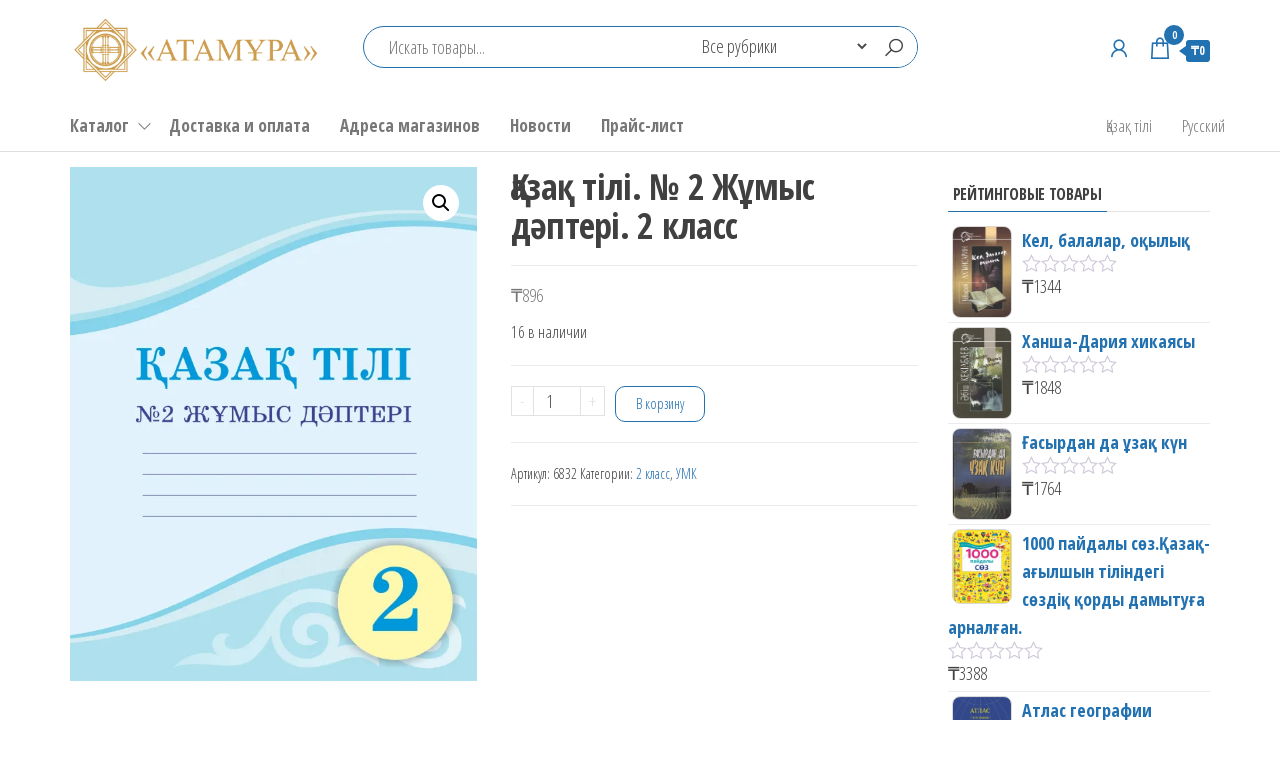

--- FILE ---
content_type: text/html; charset=UTF-8
request_url: https://shop.atamura.kz/ru/test_mag/%D2%9B%D0%B0%D0%B7%D0%B0%D2%9B-%D1%82%D1%96%D0%BB%D1%96-%E2%84%96-2-%D0%B6%D2%B1%D0%BC%D1%8B%D1%81-%D0%B4%D3%99%D0%BF%D1%82%D0%B5%D1%80%D1%96-2-%D0%BA%D0%BB%D0%B0%D1%81%D1%81/
body_size: 18997
content:
<!DOCTYPE html>
<html lang="ru-RU">
    <head>
        <meta charset="UTF-8">
        <meta name="viewport" content="width=device-width, initial-scale=1">
        <link rel="profile" href="http://gmpg.org/xfn/11">
        <title>Қазақ тілі. № 2 Жұмыс дәптері. 2 класс &#8212; Интернет-магазин ТОО «Атамұра»</title>
<meta name='robots' content='max-image-preview:large' />
<script>window._wca = window._wca || [];</script>
<link rel='dns-prefetch' href='//stats.wp.com' />
<link rel='dns-prefetch' href='//fonts.googleapis.com' />
<link rel='dns-prefetch' href='//i0.wp.com' />
<link href='https://fonts.gstatic.com' crossorigin rel='preconnect' />
<link rel="alternate" type="application/rss+xml" title="Интернет-магазин ТОО «Атамұра» &raquo; Лента" href="https://shop.atamura.kz/ru/feed/" />
<link rel="alternate" type="application/rss+xml" title="Интернет-магазин ТОО «Атамұра» &raquo; Лента комментариев" href="https://shop.atamura.kz/ru/comments/feed/" />
<link rel="alternate" type="application/rss+xml" title="Интернет-магазин ТОО «Атамұра» &raquo; Лента комментариев к &laquo;Қазақ тілі. № 2 Жұмыс дәптері. 2 класс&raquo;" href="https://shop.atamura.kz/ru/test_mag/%d2%9b%d0%b0%d0%b7%d0%b0%d2%9b-%d1%82%d1%96%d0%bb%d1%96-%e2%84%96-2-%d0%b6%d2%b1%d0%bc%d1%8b%d1%81-%d0%b4%d3%99%d0%bf%d1%82%d0%b5%d1%80%d1%96-2-%d0%ba%d0%bb%d0%b0%d1%81%d1%81/feed/" />
<script type="text/javascript">
/* <![CDATA[ */
window._wpemojiSettings = {"baseUrl":"https:\/\/s.w.org\/images\/core\/emoji\/14.0.0\/72x72\/","ext":".png","svgUrl":"https:\/\/s.w.org\/images\/core\/emoji\/14.0.0\/svg\/","svgExt":".svg","source":{"concatemoji":"https:\/\/shop.atamura.kz\/wp-includes\/js\/wp-emoji-release.min.js?ver=6.4.2"}};
/*! This file is auto-generated */
!function(i,n){var o,s,e;function c(e){try{var t={supportTests:e,timestamp:(new Date).valueOf()};sessionStorage.setItem(o,JSON.stringify(t))}catch(e){}}function p(e,t,n){e.clearRect(0,0,e.canvas.width,e.canvas.height),e.fillText(t,0,0);var t=new Uint32Array(e.getImageData(0,0,e.canvas.width,e.canvas.height).data),r=(e.clearRect(0,0,e.canvas.width,e.canvas.height),e.fillText(n,0,0),new Uint32Array(e.getImageData(0,0,e.canvas.width,e.canvas.height).data));return t.every(function(e,t){return e===r[t]})}function u(e,t,n){switch(t){case"flag":return n(e,"\ud83c\udff3\ufe0f\u200d\u26a7\ufe0f","\ud83c\udff3\ufe0f\u200b\u26a7\ufe0f")?!1:!n(e,"\ud83c\uddfa\ud83c\uddf3","\ud83c\uddfa\u200b\ud83c\uddf3")&&!n(e,"\ud83c\udff4\udb40\udc67\udb40\udc62\udb40\udc65\udb40\udc6e\udb40\udc67\udb40\udc7f","\ud83c\udff4\u200b\udb40\udc67\u200b\udb40\udc62\u200b\udb40\udc65\u200b\udb40\udc6e\u200b\udb40\udc67\u200b\udb40\udc7f");case"emoji":return!n(e,"\ud83e\udef1\ud83c\udffb\u200d\ud83e\udef2\ud83c\udfff","\ud83e\udef1\ud83c\udffb\u200b\ud83e\udef2\ud83c\udfff")}return!1}function f(e,t,n){var r="undefined"!=typeof WorkerGlobalScope&&self instanceof WorkerGlobalScope?new OffscreenCanvas(300,150):i.createElement("canvas"),a=r.getContext("2d",{willReadFrequently:!0}),o=(a.textBaseline="top",a.font="600 32px Arial",{});return e.forEach(function(e){o[e]=t(a,e,n)}),o}function t(e){var t=i.createElement("script");t.src=e,t.defer=!0,i.head.appendChild(t)}"undefined"!=typeof Promise&&(o="wpEmojiSettingsSupports",s=["flag","emoji"],n.supports={everything:!0,everythingExceptFlag:!0},e=new Promise(function(e){i.addEventListener("DOMContentLoaded",e,{once:!0})}),new Promise(function(t){var n=function(){try{var e=JSON.parse(sessionStorage.getItem(o));if("object"==typeof e&&"number"==typeof e.timestamp&&(new Date).valueOf()<e.timestamp+604800&&"object"==typeof e.supportTests)return e.supportTests}catch(e){}return null}();if(!n){if("undefined"!=typeof Worker&&"undefined"!=typeof OffscreenCanvas&&"undefined"!=typeof URL&&URL.createObjectURL&&"undefined"!=typeof Blob)try{var e="postMessage("+f.toString()+"("+[JSON.stringify(s),u.toString(),p.toString()].join(",")+"));",r=new Blob([e],{type:"text/javascript"}),a=new Worker(URL.createObjectURL(r),{name:"wpTestEmojiSupports"});return void(a.onmessage=function(e){c(n=e.data),a.terminate(),t(n)})}catch(e){}c(n=f(s,u,p))}t(n)}).then(function(e){for(var t in e)n.supports[t]=e[t],n.supports.everything=n.supports.everything&&n.supports[t],"flag"!==t&&(n.supports.everythingExceptFlag=n.supports.everythingExceptFlag&&n.supports[t]);n.supports.everythingExceptFlag=n.supports.everythingExceptFlag&&!n.supports.flag,n.DOMReady=!1,n.readyCallback=function(){n.DOMReady=!0}}).then(function(){return e}).then(function(){var e;n.supports.everything||(n.readyCallback(),(e=n.source||{}).concatemoji?t(e.concatemoji):e.wpemoji&&e.twemoji&&(t(e.twemoji),t(e.wpemoji)))}))}((window,document),window._wpemojiSettings);
/* ]]> */
</script>
<link rel='stylesheet' id='premium-addons-css' href='https://shop.atamura.kz/wp-content/plugins/premium-addons-for-elementor/assets/frontend/min-css/premium-addons.min.css?ver=4.10.35' type='text/css' media='all' />
<style id='wp-emoji-styles-inline-css' type='text/css'>

	img.wp-smiley, img.emoji {
		display: inline !important;
		border: none !important;
		box-shadow: none !important;
		height: 1em !important;
		width: 1em !important;
		margin: 0 0.07em !important;
		vertical-align: -0.1em !important;
		background: none !important;
		padding: 0 !important;
	}
</style>
<link rel='stylesheet' id='wp-block-library-css' href='https://shop.atamura.kz/wp-includes/css/dist/block-library/style.min.css?ver=6.4.2' type='text/css' media='all' />
<style id='wp-block-library-inline-css' type='text/css'>
.has-text-align-justify{text-align:justify;}
</style>
<link rel='stylesheet' id='mediaelement-css' href='https://shop.atamura.kz/wp-includes/js/mediaelement/mediaelementplayer-legacy.min.css?ver=4.2.17' type='text/css' media='all' />
<link rel='stylesheet' id='wp-mediaelement-css' href='https://shop.atamura.kz/wp-includes/js/mediaelement/wp-mediaelement.min.css?ver=6.4.2' type='text/css' media='all' />
<style id='jetpack-sharing-buttons-style-inline-css' type='text/css'>
.jetpack-sharing-buttons__services-list{display:flex;flex-direction:row;flex-wrap:wrap;gap:0;list-style-type:none;margin:5px;padding:0}.jetpack-sharing-buttons__services-list.has-small-icon-size{font-size:12px}.jetpack-sharing-buttons__services-list.has-normal-icon-size{font-size:16px}.jetpack-sharing-buttons__services-list.has-large-icon-size{font-size:24px}.jetpack-sharing-buttons__services-list.has-huge-icon-size{font-size:36px}@media print{.jetpack-sharing-buttons__services-list{display:none!important}}.editor-styles-wrapper .wp-block-jetpack-sharing-buttons{gap:0;padding-inline-start:0}ul.jetpack-sharing-buttons__services-list.has-background{padding:1.25em 2.375em}
</style>
<style id='classic-theme-styles-inline-css' type='text/css'>
/*! This file is auto-generated */
.wp-block-button__link{color:#fff;background-color:#32373c;border-radius:9999px;box-shadow:none;text-decoration:none;padding:calc(.667em + 2px) calc(1.333em + 2px);font-size:1.125em}.wp-block-file__button{background:#32373c;color:#fff;text-decoration:none}
</style>
<style id='global-styles-inline-css' type='text/css'>
body{--wp--preset--color--black: #000000;--wp--preset--color--cyan-bluish-gray: #abb8c3;--wp--preset--color--white: #ffffff;--wp--preset--color--pale-pink: #f78da7;--wp--preset--color--vivid-red: #cf2e2e;--wp--preset--color--luminous-vivid-orange: #ff6900;--wp--preset--color--luminous-vivid-amber: #fcb900;--wp--preset--color--light-green-cyan: #7bdcb5;--wp--preset--color--vivid-green-cyan: #00d084;--wp--preset--color--pale-cyan-blue: #8ed1fc;--wp--preset--color--vivid-cyan-blue: #0693e3;--wp--preset--color--vivid-purple: #9b51e0;--wp--preset--gradient--vivid-cyan-blue-to-vivid-purple: linear-gradient(135deg,rgba(6,147,227,1) 0%,rgb(155,81,224) 100%);--wp--preset--gradient--light-green-cyan-to-vivid-green-cyan: linear-gradient(135deg,rgb(122,220,180) 0%,rgb(0,208,130) 100%);--wp--preset--gradient--luminous-vivid-amber-to-luminous-vivid-orange: linear-gradient(135deg,rgba(252,185,0,1) 0%,rgba(255,105,0,1) 100%);--wp--preset--gradient--luminous-vivid-orange-to-vivid-red: linear-gradient(135deg,rgba(255,105,0,1) 0%,rgb(207,46,46) 100%);--wp--preset--gradient--very-light-gray-to-cyan-bluish-gray: linear-gradient(135deg,rgb(238,238,238) 0%,rgb(169,184,195) 100%);--wp--preset--gradient--cool-to-warm-spectrum: linear-gradient(135deg,rgb(74,234,220) 0%,rgb(151,120,209) 20%,rgb(207,42,186) 40%,rgb(238,44,130) 60%,rgb(251,105,98) 80%,rgb(254,248,76) 100%);--wp--preset--gradient--blush-light-purple: linear-gradient(135deg,rgb(255,206,236) 0%,rgb(152,150,240) 100%);--wp--preset--gradient--blush-bordeaux: linear-gradient(135deg,rgb(254,205,165) 0%,rgb(254,45,45) 50%,rgb(107,0,62) 100%);--wp--preset--gradient--luminous-dusk: linear-gradient(135deg,rgb(255,203,112) 0%,rgb(199,81,192) 50%,rgb(65,88,208) 100%);--wp--preset--gradient--pale-ocean: linear-gradient(135deg,rgb(255,245,203) 0%,rgb(182,227,212) 50%,rgb(51,167,181) 100%);--wp--preset--gradient--electric-grass: linear-gradient(135deg,rgb(202,248,128) 0%,rgb(113,206,126) 100%);--wp--preset--gradient--midnight: linear-gradient(135deg,rgb(2,3,129) 0%,rgb(40,116,252) 100%);--wp--preset--font-size--small: 13px;--wp--preset--font-size--medium: 20px;--wp--preset--font-size--large: 36px;--wp--preset--font-size--x-large: 42px;--wp--preset--spacing--20: 0.44rem;--wp--preset--spacing--30: 0.67rem;--wp--preset--spacing--40: 1rem;--wp--preset--spacing--50: 1.5rem;--wp--preset--spacing--60: 2.25rem;--wp--preset--spacing--70: 3.38rem;--wp--preset--spacing--80: 5.06rem;--wp--preset--shadow--natural: 6px 6px 9px rgba(0, 0, 0, 0.2);--wp--preset--shadow--deep: 12px 12px 50px rgba(0, 0, 0, 0.4);--wp--preset--shadow--sharp: 6px 6px 0px rgba(0, 0, 0, 0.2);--wp--preset--shadow--outlined: 6px 6px 0px -3px rgba(255, 255, 255, 1), 6px 6px rgba(0, 0, 0, 1);--wp--preset--shadow--crisp: 6px 6px 0px rgba(0, 0, 0, 1);}:where(.is-layout-flex){gap: 0.5em;}:where(.is-layout-grid){gap: 0.5em;}body .is-layout-flow > .alignleft{float: left;margin-inline-start: 0;margin-inline-end: 2em;}body .is-layout-flow > .alignright{float: right;margin-inline-start: 2em;margin-inline-end: 0;}body .is-layout-flow > .aligncenter{margin-left: auto !important;margin-right: auto !important;}body .is-layout-constrained > .alignleft{float: left;margin-inline-start: 0;margin-inline-end: 2em;}body .is-layout-constrained > .alignright{float: right;margin-inline-start: 2em;margin-inline-end: 0;}body .is-layout-constrained > .aligncenter{margin-left: auto !important;margin-right: auto !important;}body .is-layout-constrained > :where(:not(.alignleft):not(.alignright):not(.alignfull)){max-width: var(--wp--style--global--content-size);margin-left: auto !important;margin-right: auto !important;}body .is-layout-constrained > .alignwide{max-width: var(--wp--style--global--wide-size);}body .is-layout-flex{display: flex;}body .is-layout-flex{flex-wrap: wrap;align-items: center;}body .is-layout-flex > *{margin: 0;}body .is-layout-grid{display: grid;}body .is-layout-grid > *{margin: 0;}:where(.wp-block-columns.is-layout-flex){gap: 2em;}:where(.wp-block-columns.is-layout-grid){gap: 2em;}:where(.wp-block-post-template.is-layout-flex){gap: 1.25em;}:where(.wp-block-post-template.is-layout-grid){gap: 1.25em;}.has-black-color{color: var(--wp--preset--color--black) !important;}.has-cyan-bluish-gray-color{color: var(--wp--preset--color--cyan-bluish-gray) !important;}.has-white-color{color: var(--wp--preset--color--white) !important;}.has-pale-pink-color{color: var(--wp--preset--color--pale-pink) !important;}.has-vivid-red-color{color: var(--wp--preset--color--vivid-red) !important;}.has-luminous-vivid-orange-color{color: var(--wp--preset--color--luminous-vivid-orange) !important;}.has-luminous-vivid-amber-color{color: var(--wp--preset--color--luminous-vivid-amber) !important;}.has-light-green-cyan-color{color: var(--wp--preset--color--light-green-cyan) !important;}.has-vivid-green-cyan-color{color: var(--wp--preset--color--vivid-green-cyan) !important;}.has-pale-cyan-blue-color{color: var(--wp--preset--color--pale-cyan-blue) !important;}.has-vivid-cyan-blue-color{color: var(--wp--preset--color--vivid-cyan-blue) !important;}.has-vivid-purple-color{color: var(--wp--preset--color--vivid-purple) !important;}.has-black-background-color{background-color: var(--wp--preset--color--black) !important;}.has-cyan-bluish-gray-background-color{background-color: var(--wp--preset--color--cyan-bluish-gray) !important;}.has-white-background-color{background-color: var(--wp--preset--color--white) !important;}.has-pale-pink-background-color{background-color: var(--wp--preset--color--pale-pink) !important;}.has-vivid-red-background-color{background-color: var(--wp--preset--color--vivid-red) !important;}.has-luminous-vivid-orange-background-color{background-color: var(--wp--preset--color--luminous-vivid-orange) !important;}.has-luminous-vivid-amber-background-color{background-color: var(--wp--preset--color--luminous-vivid-amber) !important;}.has-light-green-cyan-background-color{background-color: var(--wp--preset--color--light-green-cyan) !important;}.has-vivid-green-cyan-background-color{background-color: var(--wp--preset--color--vivid-green-cyan) !important;}.has-pale-cyan-blue-background-color{background-color: var(--wp--preset--color--pale-cyan-blue) !important;}.has-vivid-cyan-blue-background-color{background-color: var(--wp--preset--color--vivid-cyan-blue) !important;}.has-vivid-purple-background-color{background-color: var(--wp--preset--color--vivid-purple) !important;}.has-black-border-color{border-color: var(--wp--preset--color--black) !important;}.has-cyan-bluish-gray-border-color{border-color: var(--wp--preset--color--cyan-bluish-gray) !important;}.has-white-border-color{border-color: var(--wp--preset--color--white) !important;}.has-pale-pink-border-color{border-color: var(--wp--preset--color--pale-pink) !important;}.has-vivid-red-border-color{border-color: var(--wp--preset--color--vivid-red) !important;}.has-luminous-vivid-orange-border-color{border-color: var(--wp--preset--color--luminous-vivid-orange) !important;}.has-luminous-vivid-amber-border-color{border-color: var(--wp--preset--color--luminous-vivid-amber) !important;}.has-light-green-cyan-border-color{border-color: var(--wp--preset--color--light-green-cyan) !important;}.has-vivid-green-cyan-border-color{border-color: var(--wp--preset--color--vivid-green-cyan) !important;}.has-pale-cyan-blue-border-color{border-color: var(--wp--preset--color--pale-cyan-blue) !important;}.has-vivid-cyan-blue-border-color{border-color: var(--wp--preset--color--vivid-cyan-blue) !important;}.has-vivid-purple-border-color{border-color: var(--wp--preset--color--vivid-purple) !important;}.has-vivid-cyan-blue-to-vivid-purple-gradient-background{background: var(--wp--preset--gradient--vivid-cyan-blue-to-vivid-purple) !important;}.has-light-green-cyan-to-vivid-green-cyan-gradient-background{background: var(--wp--preset--gradient--light-green-cyan-to-vivid-green-cyan) !important;}.has-luminous-vivid-amber-to-luminous-vivid-orange-gradient-background{background: var(--wp--preset--gradient--luminous-vivid-amber-to-luminous-vivid-orange) !important;}.has-luminous-vivid-orange-to-vivid-red-gradient-background{background: var(--wp--preset--gradient--luminous-vivid-orange-to-vivid-red) !important;}.has-very-light-gray-to-cyan-bluish-gray-gradient-background{background: var(--wp--preset--gradient--very-light-gray-to-cyan-bluish-gray) !important;}.has-cool-to-warm-spectrum-gradient-background{background: var(--wp--preset--gradient--cool-to-warm-spectrum) !important;}.has-blush-light-purple-gradient-background{background: var(--wp--preset--gradient--blush-light-purple) !important;}.has-blush-bordeaux-gradient-background{background: var(--wp--preset--gradient--blush-bordeaux) !important;}.has-luminous-dusk-gradient-background{background: var(--wp--preset--gradient--luminous-dusk) !important;}.has-pale-ocean-gradient-background{background: var(--wp--preset--gradient--pale-ocean) !important;}.has-electric-grass-gradient-background{background: var(--wp--preset--gradient--electric-grass) !important;}.has-midnight-gradient-background{background: var(--wp--preset--gradient--midnight) !important;}.has-small-font-size{font-size: var(--wp--preset--font-size--small) !important;}.has-medium-font-size{font-size: var(--wp--preset--font-size--medium) !important;}.has-large-font-size{font-size: var(--wp--preset--font-size--large) !important;}.has-x-large-font-size{font-size: var(--wp--preset--font-size--x-large) !important;}
.wp-block-navigation a:where(:not(.wp-element-button)){color: inherit;}
:where(.wp-block-post-template.is-layout-flex){gap: 1.25em;}:where(.wp-block-post-template.is-layout-grid){gap: 1.25em;}
:where(.wp-block-columns.is-layout-flex){gap: 2em;}:where(.wp-block-columns.is-layout-grid){gap: 2em;}
.wp-block-pullquote{font-size: 1.5em;line-height: 1.6;}
</style>
<link rel='stylesheet' id='contact-form-7-css' href='https://shop.atamura.kz/wp-content/plugins/contact-form-7/includes/css/styles.css?ver=5.9.6' type='text/css' media='all' />
<link rel='stylesheet' id='photoswipe-css' href='https://shop.atamura.kz/wp-content/plugins/woocommerce/assets/css/photoswipe/photoswipe.min.css?ver=8.6.3' type='text/css' media='all' />
<link rel='stylesheet' id='photoswipe-default-skin-css' href='https://shop.atamura.kz/wp-content/plugins/woocommerce/assets/css/photoswipe/default-skin/default-skin.min.css?ver=8.6.3' type='text/css' media='all' />
<link rel='stylesheet' id='woocommerce-layout-css' href='https://shop.atamura.kz/wp-content/plugins/woocommerce/assets/css/woocommerce-layout.css?ver=8.6.3' type='text/css' media='all' />
<style id='woocommerce-layout-inline-css' type='text/css'>

	.infinite-scroll .woocommerce-pagination {
		display: none;
	}
</style>
<link rel='stylesheet' id='woocommerce-smallscreen-css' href='https://shop.atamura.kz/wp-content/plugins/woocommerce/assets/css/woocommerce-smallscreen.css?ver=8.6.3' type='text/css' media='only screen and (max-width: 768px)' />
<link rel='stylesheet' id='woocommerce-general-css' href='https://shop.atamura.kz/wp-content/plugins/woocommerce/assets/css/woocommerce.css?ver=8.6.3' type='text/css' media='all' />
<style id='woocommerce-inline-inline-css' type='text/css'>
.woocommerce form .form-row .required { visibility: visible; }
</style>
<link rel='stylesheet' id='trp-language-switcher-style-css' href='https://shop.atamura.kz/wp-content/plugins/translatepress-multilingual/assets/css/trp-language-switcher.css?ver=2.7.9' type='text/css' media='all' />
<link rel='stylesheet' id='yith-quick-view-css' href='https://shop.atamura.kz/wp-content/plugins/yith-woocommerce-quick-view/assets/css/yith-quick-view.css?ver=1.40.0' type='text/css' media='all' />
<style id='yith-quick-view-inline-css' type='text/css'>

				#yith-quick-view-modal .yith-wcqv-main{background:#ffffff;}
				#yith-quick-view-close{color:#cdcdcd;}
				#yith-quick-view-close:hover{color:#ff0000;}
</style>
<link rel='stylesheet' id='envo-shop-fonts-css' href='https://fonts.googleapis.com/css?family=Open+Sans+Condensed%3A300%2C500%2C700&#038;subset=cyrillic%2Ccyrillic-ext%2Cgreek%2Cgreek-ext%2Clatin-ext%2Cvietnamese' type='text/css' media='all' />
<link rel='stylesheet' id='bootstrap-css' href='https://shop.atamura.kz/wp-content/themes/envo-shop/css/bootstrap.css?ver=3.3.7' type='text/css' media='all' />
<link rel='stylesheet' id='mmenu-light-css' href='https://shop.atamura.kz/wp-content/themes/envo-shop/css/mmenu-light.min.css?ver=1.0.9' type='text/css' media='all' />
<link rel='stylesheet' id='envo-shop-stylesheet-css' href='https://shop.atamura.kz/wp-content/themes/envo-shop/style.css?ver=1.0.9' type='text/css' media='all' />
<link rel='stylesheet' id='line-awesome-css' href='https://shop.atamura.kz/wp-content/themes/envo-shop/css/line-awesome.min.css?ver=1.3.0' type='text/css' media='all' />
<link rel='stylesheet' id='tablepress-default-css' href='https://shop.atamura.kz/wp-content/plugins/tablepress/css/build/default.css?ver=2.3.2' type='text/css' media='all' />
<link rel='stylesheet' id='elementor-frontend-css' href='https://shop.atamura.kz/wp-content/plugins/elementor/assets/css/frontend.min.css?ver=3.12.2' type='text/css' media='all' />
<link rel='stylesheet' id='eael-general-css' href='https://shop.atamura.kz/wp-content/plugins/essential-addons-for-elementor-lite/assets/front-end/css/view/general.min.css?ver=5.9.24' type='text/css' media='all' />
<script type="text/javascript" id="jquery-core-js-extra">
/* <![CDATA[ */
var pp = {"ajax_url":"https:\/\/shop.atamura.kz\/wp-admin\/admin-ajax.php"};
/* ]]> */
</script>
<script type="text/javascript" src="https://shop.atamura.kz/wp-includes/js/jquery/jquery.min.js?ver=3.7.1" id="jquery-core-js"></script>
<script type="text/javascript" src="https://shop.atamura.kz/wp-includes/js/jquery/jquery-migrate.min.js?ver=3.4.1" id="jquery-migrate-js"></script>
<script type="text/javascript" src="https://shop.atamura.kz/wp-content/plugins/woocommerce/assets/js/jquery-blockui/jquery.blockUI.min.js?ver=2.7.0-wc.8.6.3" id="jquery-blockui-js" defer="defer" data-wp-strategy="defer"></script>
<script type="text/javascript" id="wc-add-to-cart-js-extra">
/* <![CDATA[ */
var wc_add_to_cart_params = {"ajax_url":"\/wp-admin\/admin-ajax.php","wc_ajax_url":"\/ru\/?wc-ajax=%%endpoint%%","i18n_view_cart":"\u041f\u0440\u043e\u0441\u043c\u043e\u0442\u0440 \u043a\u043e\u0440\u0437\u0438\u043d\u044b","cart_url":"https:\/\/shop.atamura.kz\/ru\/cart\/","is_cart":"","cart_redirect_after_add":"no"};
/* ]]> */
</script>
<script type="text/javascript" src="https://shop.atamura.kz/wp-content/plugins/woocommerce/assets/js/frontend/add-to-cart.min.js?ver=8.6.3" id="wc-add-to-cart-js" defer="defer" data-wp-strategy="defer"></script>
<script type="text/javascript" src="https://shop.atamura.kz/wp-content/plugins/woocommerce/assets/js/zoom/jquery.zoom.min.js?ver=1.7.21-wc.8.6.3" id="zoom-js" defer="defer" data-wp-strategy="defer"></script>
<script type="text/javascript" src="https://shop.atamura.kz/wp-content/plugins/woocommerce/assets/js/flexslider/jquery.flexslider.min.js?ver=2.7.2-wc.8.6.3" id="flexslider-js" defer="defer" data-wp-strategy="defer"></script>
<script type="text/javascript" src="https://shop.atamura.kz/wp-content/plugins/woocommerce/assets/js/photoswipe/photoswipe.min.js?ver=4.1.1-wc.8.6.3" id="photoswipe-js" defer="defer" data-wp-strategy="defer"></script>
<script type="text/javascript" src="https://shop.atamura.kz/wp-content/plugins/woocommerce/assets/js/photoswipe/photoswipe-ui-default.min.js?ver=4.1.1-wc.8.6.3" id="photoswipe-ui-default-js" defer="defer" data-wp-strategy="defer"></script>
<script type="text/javascript" id="wc-single-product-js-extra">
/* <![CDATA[ */
var wc_single_product_params = {"i18n_required_rating_text":"\u041f\u043e\u0436\u0430\u043b\u0443\u0439\u0441\u0442\u0430, \u043f\u043e\u0441\u0442\u0430\u0432\u044c\u0442\u0435 \u043e\u0446\u0435\u043d\u043a\u0443","review_rating_required":"no","flexslider":{"rtl":false,"animation":"slide","smoothHeight":true,"directionNav":false,"controlNav":"thumbnails","slideshow":false,"animationSpeed":500,"animationLoop":false,"allowOneSlide":false},"zoom_enabled":"1","zoom_options":[],"photoswipe_enabled":"1","photoswipe_options":{"shareEl":false,"closeOnScroll":false,"history":false,"hideAnimationDuration":0,"showAnimationDuration":0},"flexslider_enabled":"1"};
/* ]]> */
</script>
<script type="text/javascript" src="https://shop.atamura.kz/wp-content/plugins/woocommerce/assets/js/frontend/single-product.min.js?ver=8.6.3" id="wc-single-product-js" defer="defer" data-wp-strategy="defer"></script>
<script type="text/javascript" src="https://shop.atamura.kz/wp-content/plugins/woocommerce/assets/js/js-cookie/js.cookie.min.js?ver=2.1.4-wc.8.6.3" id="js-cookie-js" defer="defer" data-wp-strategy="defer"></script>
<script type="text/javascript" id="woocommerce-js-extra">
/* <![CDATA[ */
var woocommerce_params = {"ajax_url":"\/wp-admin\/admin-ajax.php","wc_ajax_url":"\/ru\/?wc-ajax=%%endpoint%%"};
/* ]]> */
</script>
<script type="text/javascript" src="https://shop.atamura.kz/wp-content/plugins/woocommerce/assets/js/frontend/woocommerce.min.js?ver=8.6.3" id="woocommerce-js" defer="defer" data-wp-strategy="defer"></script>
<script type="text/javascript" src="https://shop.atamura.kz/wp-content/plugins/translatepress-multilingual/assets/js/trp-frontend-compatibility.js?ver=2.7.9" id="trp-frontend-compatibility-js"></script>
<script type="text/javascript" src="https://stats.wp.com/s-202604.js" id="woocommerce-analytics-js" defer="defer" data-wp-strategy="defer"></script>
<link rel="https://api.w.org/" href="https://shop.atamura.kz/wp-json/" /><link rel="alternate" type="application/json" href="https://shop.atamura.kz/wp-json/wp/v2/product/3741" /><link rel="EditURI" type="application/rsd+xml" title="RSD" href="https://shop.atamura.kz/xmlrpc.php?rsd" />
<meta name="generator" content="WordPress 6.4.2" />
<meta name="generator" content="WooCommerce 8.6.3" />
<link rel="canonical" href="https://shop.atamura.kz/ru/test_mag/%d2%9b%d0%b0%d0%b7%d0%b0%d2%9b-%d1%82%d1%96%d0%bb%d1%96-%e2%84%96-2-%d0%b6%d2%b1%d0%bc%d1%8b%d1%81-%d0%b4%d3%99%d0%bf%d1%82%d0%b5%d1%80%d1%96-2-%d0%ba%d0%bb%d0%b0%d1%81%d1%81/" />
<link rel='shortlink' href='https://shop.atamura.kz/?p=3741' />
<link rel="alternate" type="application/json+oembed" href="https://shop.atamura.kz/wp-json/oembed/1.0/embed?url=https%3A%2F%2Fshop.atamura.kz%2Fru%2Ftest_mag%2F%25d2%259b%25d0%25b0%25d0%25b7%25d0%25b0%25d2%259b-%25d1%2582%25d1%2596%25d0%25bb%25d1%2596-%25e2%2584%2596-2-%25d0%25b6%25d2%25b1%25d0%25bc%25d1%258b%25d1%2581-%25d0%25b4%25d3%2599%25d0%25bf%25d1%2582%25d0%25b5%25d1%2580%25d1%2596-2-%25d0%25ba%25d0%25bb%25d0%25b0%25d1%2581%25d1%2581%2F" />
<link rel="alternate" type="text/xml+oembed" href="https://shop.atamura.kz/wp-json/oembed/1.0/embed?url=https%3A%2F%2Fshop.atamura.kz%2Fru%2Ftest_mag%2F%25d2%259b%25d0%25b0%25d0%25b7%25d0%25b0%25d2%259b-%25d1%2582%25d1%2596%25d0%25bb%25d1%2596-%25e2%2584%2596-2-%25d0%25b6%25d2%25b1%25d0%25bc%25d1%258b%25d1%2581-%25d0%25b4%25d3%2599%25d0%25bf%25d1%2582%25d0%25b5%25d1%2580%25d1%2596-2-%25d0%25ba%25d0%25bb%25d0%25b0%25d1%2581%25d1%2581%2F&#038;format=xml" />


<!-- Saphali Lite Version -->
<meta name="generator" content="Saphali Lite 1.9.2" />

<link rel="alternate" hreflang="ru-RU" href="https://shop.atamura.kz/ru/test_mag/қазақ-тілі-№-2-жұмыс-дәптері-2-класс/"/>
<link rel="alternate" hreflang="kk" href="https://shop.atamura.kz/ru/test_mag/%d2%9b%d0%b0%d0%b7%d0%b0%d2%9b-%d1%82%d1%96%d0%bb%d1%96-%e2%84%96-2-%d0%b6%d2%b1%d0%bc%d1%8b%d1%81-%d0%b4%d3%99%d0%bf%d1%82%d0%b5%d1%80%d1%96-2-%d0%ba%d0%bb%d0%b0%d1%81%d1%81/"/>
<link rel="alternate" hreflang="ru" href="https://shop.atamura.kz/ru/test_mag/қазақ-тілі-№-2-жұмыс-дәптері-2-класс/"/>
	<style>img#wpstats{display:none}</style>
			<noscript><style>.woocommerce-product-gallery{ opacity: 1 !important; }</style></noscript>
	<meta name="generator" content="Elementor 3.12.2; features: e_dom_optimization, e_optimized_assets_loading, a11y_improvements, additional_custom_breakpoints; settings: css_print_method-external, google_font-enabled, font_display-auto">
            <style type="text/css" id="envo-shop-header-css">
            	
                                .site-title,
                    .site-description {
                        position: absolute;
                        clip: rect(1px, 1px, 1px, 1px);
                    }
            	
            </style>
            <link rel="icon" href="https://i0.wp.com/shop.atamura.kz/wp-content/uploads/2021/06/logo_tr.png?fit=32%2C32&#038;ssl=1" sizes="32x32" />
<link rel="icon" href="https://i0.wp.com/shop.atamura.kz/wp-content/uploads/2021/06/logo_tr.png?fit=91%2C89&#038;ssl=1" sizes="192x192" />
<link rel="apple-touch-icon" href="https://i0.wp.com/shop.atamura.kz/wp-content/uploads/2021/06/logo_tr.png?fit=91%2C89&#038;ssl=1" />
<meta name="msapplication-TileImage" content="https://i0.wp.com/shop.atamura.kz/wp-content/uploads/2021/06/logo_tr.png?fit=91%2C89&#038;ssl=1" />
<style id="yellow-pencil">
/*
	The following CSS codes are created by the YellowPencil plugin.
	https://yellowpencil.waspthemes.com/
*/
#colophon{position:relative;bottom:-440px;border-top-left-radius:30px;border-top-right-radius:30px;}
</style>    </head>
    <body id="blog" class="product-template-default single single-product postid-3741 wp-custom-logo theme-envo-shop woocommerce woocommerce-page woocommerce-no-js non-logged-in translatepress-ru_RU elementor-default elementor-kit-15">
        <a class="skip-link screen-reader-text" href="#site-content">Перейти к содержимому</a>        <div class="page-wrap">
            <div class="site-header container-fluid">
    <div class="container" >
        <div class="heading-row row" >
            <div class="site-heading col-md-3 hidden-xs" >
                            <div class="site-branding-logo">
                <a href="https://shop.atamura.kz/ru/" class="custom-logo-link" rel="home"><img width="5686" height="1597" src="https://i0.wp.com/shop.atamura.kz/wp-content/uploads/2021/06/Logo.png?fit=5686%2C1597&amp;ssl=1" class="custom-logo" alt="Интернет-магазин ТОО «Атамұра»" decoding="async" fetchpriority="high" srcset="https://i0.wp.com/shop.atamura.kz/wp-content/uploads/2021/06/Logo.png?w=5686&amp;ssl=1 5686w, https://i0.wp.com/shop.atamura.kz/wp-content/uploads/2021/06/Logo.png?resize=300%2C84&amp;ssl=1 300w, https://i0.wp.com/shop.atamura.kz/wp-content/uploads/2021/06/Logo.png?resize=600%2C169&amp;ssl=1 600w, https://i0.wp.com/shop.atamura.kz/wp-content/uploads/2021/06/Logo.png?resize=1024%2C288&amp;ssl=1 1024w, https://i0.wp.com/shop.atamura.kz/wp-content/uploads/2021/06/Logo.png?resize=768%2C216&amp;ssl=1 768w, https://i0.wp.com/shop.atamura.kz/wp-content/uploads/2021/06/Logo.png?resize=1536%2C431&amp;ssl=1 1536w, https://i0.wp.com/shop.atamura.kz/wp-content/uploads/2021/06/Logo.png?resize=2048%2C575&amp;ssl=1 2048w, https://i0.wp.com/shop.atamura.kz/wp-content/uploads/2021/06/Logo.png?w=2250&amp;ssl=1 2250w" sizes="(max-width: 5686px) 100vw, 5686px" /></a>            </div>
            <div class="site-branding-text">
                                    <p class="site-title"><a href="https://shop.atamura.kz/ru/" rel="home">Интернет-магазин ТОО «Атамұра»</a></p>
                
                            </div><!-- .site-branding-text -->
                    </div>
            <div class="search-heading col-md-6 col-xs-12">
                                    <div class="header-search-form">
                        <form role="search" method="get" action="https://shop.atamura.kz/ru/">
                            <input type="hidden" name="post_type" value="product" />
                            <input class="header-search-input" name="s" type="text" placeholder="Искать товары..."/>
                            <select class="header-search-select" name="product_cat">
                                <option value="">Все рубрики</option> 
                                <option value="%d0%b4%d0%b5%d1%82%d1%81%d0%ba%d0%b0%d1%8f-%d0%bb%d0%b8%d1%82%d0%b5%d1%80%d0%b0%d1%82%d1%83%d1%80%d0%b0">Детская литература (17)</option><option value="%d1%81%d0%b5%d1%80%d0%b8%d1%8f-%d0%bc%d0%be%d0%b8-%d0%bf%d0%b5%d1%80%d0%b2%d1%8b%d0%b5-%d0%ba%d0%bd%d0%b8%d0%b6%d0%ba%d0%b8">Серия “Мои первые книжки” (3)</option><option value="%d0%bd%d0%b0%d1%86%d0%b8%d0%be%d0%bd%d0%b0%d0%bb%d1%8c%d0%bd%d1%8b%d0%b5-%d1%82%d1%80%d0%b0%d0%b4%d0%b8%d1%86%d0%b8%d0%b8-%d0%b8-%d0%be%d0%b1%d1%8b%d1%87%d0%b0%d0%b8">Национальные традиции и обычаи (9)</option><option value="%d1%81%d0%be%d0%b2%d1%80%d0%b5%d0%bc%d0%b5%d0%bd%d0%bd%d0%b0%d1%8f-%d0%bf%d0%be%d0%bb%d0%b8%d1%82%d0%b8%d0%ba%d0%b0-%d0%b8%d1%81%d1%82%d0%be%d1%80%d0%b8%d1%8f">Современная политика, История (14)</option><option value="%d1%81%d0%bf%d1%80%d0%b0%d0%b2%d0%be%d1%87%d0%bd%d1%8b%d0%b5-%d1%83%d1%87%d0%b5%d0%b1%d0%bd%d1%8b%d0%b5-%d0%b8-%d1%8d%d0%bd%d1%86%d0%b8%d0%ba%d0%bb%d0%be%d0%bf%d0%b5%d0%b4%d0%b8%d1%87%d0%b5%d1%81">Справочные, учебные и энциклопедические пособия (23)</option><option value="%d1%85%d1%83%d0%b4%d0%be%d0%b6%d0%b5%d1%81%d1%82%d0%b2%d0%b5%d0%bd%d0%bd%d0%b0%d1%8f-%d0%bb%d0%b8%d1%82%d0%b5%d1%80%d0%b0%d1%82%d1%83%d1%80%d0%b0">Художественная литература (112)</option><option value="%d1%81%d0%b5%d1%80%d0%b8%d1%8f-%d0%b1%d0%b8%d0%b1%d0%bb%d0%b8%d0%be%d1%82%d0%b5%d0%ba%d0%b0-%d0%b0%d1%82%d0%b0%d0%bc%d1%83%d1%80%d0%b0">Серия “Библиотека “Атамура” (72)</option><option value="%d1%81%d0%b5%d1%80%d0%b8%d1%8f-%d1%88%d0%ba%d0%be%d0%bb%d1%8c%d0%bd%d0%b0%d1%8f-%d0%b1%d0%b8%d0%b1%d0%bb%d0%b8%d0%be%d1%82%d0%b5%d0%ba%d0%b0">Серия «Школьная библиотека» (12)</option><option value="%d1%83%d0%bc%d0%ba">УМК (114)</option><option value="srd3">Средняя группа (от 3-х лет) (7)</option><option value="st4">Старшая группа (от 4 лет) (0)</option><option value="kl5">Предшкольная группа, предшкольный класс (от 5 лет) (9)</option><option value="1-%d0%ba%d0%bb%d0%b0%d1%81%d1%81-%d1%83%d0%bc%d0%ba">1 класс (4)</option><option value="2-%d0%ba%d0%bb%d0%b0%d1%81%d1%81-%d1%83%d0%bc%d0%ba">2 класс (24)</option><option value="3-%d0%ba%d0%bb%d0%b0%d1%81%d1%81-%d1%83%d0%bc%d0%ba">3 класс (12)</option><option value="4-%d0%ba%d0%bb%d0%b0%d1%81%d1%81-%d1%83%d0%bc%d0%ba">4 класс (5)</option><option value="5-%d0%ba%d0%bb%d0%b0%d1%81%d1%81-%d1%83%d0%bc%d0%ba">5 класс (5)</option><option value="6-%d0%ba%d0%bb%d0%b0%d1%81%d1%81-%d1%83%d0%bc%d0%ba">6 класс (3)</option><option value="7-%d0%ba%d0%bb%d0%b0%d1%81%d1%81-%d1%83%d0%bc%d0%ba">7 класс (11)</option><option value="8-%d0%ba%d0%bb%d0%b0%d1%81%d1%81-%d1%83%d0%bc%d0%ba">8 класс (7)</option><option value="9-%d0%ba%d0%bb%d0%b0%d1%81%d1%81-%d1%83%d0%bc%d0%ba">9 класс (14)</option><option value="10-%d0%ba%d0%bb%d0%b0%d1%81%d1%81-%d1%83%d0%bc%d0%ba">10 класс (7)</option><option value="11-%d0%ba%d0%bb%d0%b0%d1%81%d1%81-%d1%83%d0%bc%d0%ba">11 класс (6)</option><option value="%d1%83%d1%87%d0%b5%d0%b1%d0%bd%d0%b8%d0%ba%d0%b8">Учебники (99)</option><option value="%d0%bf%d1%80%d0%b5%d0%b4%d1%88%d0%ba%d0%be%d0%bb%d1%8c%d0%bd%d0%b0%d1%8f-%d0%b3%d1%80%d1%83%d0%bf%d0%bf%d0%b0-%d0%bf%d1%80%d0%b5%d0%b4%d1%88%d0%ba%d0%be%d0%bb%d1%8c%d0%bd%d1%8b%d0%b9-%d0%ba%d0%bb">Предшкольная группа, предшкольный класс (от 5 лет) (10)</option><option value="%d1%81%d1%80%d0%b5%d0%b4%d0%bd%d1%8f%d1%8f-%d0%b3%d1%80%d1%83%d0%bf%d0%bf%d0%b0-%d0%be%d1%82-3-%d1%85-%d0%bb%d0%b5%d1%82">Средняя группа (от 3-х лет) (7)</option><option value="%d1%81%d1%82%d0%b0%d1%80%d1%88%d0%b0%d1%8f-%d0%b3%d1%80%d1%83%d0%bf%d0%bf%d0%b0-%d0%be%d1%82-4-%d0%bb%d0%b5%d1%82">Старшая группа (от 4 лет) (8)</option><option value="1-%d0%ba%d0%bb%d0%b0%d1%81%d1%81">1 класс (2)</option><option value="2-%d0%ba%d0%bb%d0%b0%d1%81%d1%81">2 класс (13)</option><option value="3-%d0%ba%d0%bb%d0%b0%d1%81%d1%81">3 класс (5)</option><option value="4-%d0%ba%d0%bb%d0%b0%d1%81%d1%81">4 класс (1)</option><option value="5-%d0%ba%d0%bb%d0%b0%d1%81%d1%81">5 класс (8)</option><option value="6-%d0%ba%d0%bb%d0%b0%d1%81%d1%81">6 класс (7)</option><option value="7-%d0%ba%d0%bb%d0%b0%d1%81%d1%81">7 класс (0)</option><option value="8-%d0%ba%d0%bb%d0%b0%d1%81%d1%81">8 класс (5)</option><option value="9-%d0%ba%d0%bb%d0%b0%d1%81%d1%81">9 класс (11)</option><option value="10-%d0%ba%d0%bb%d0%b0%d1%81%d1%81">10 класс (5)</option><option value="11-%d0%ba%d0%bb%d0%b0%d1%81%d1%81">11 класс (17)</option>                            </select>
                            <button class="header-search-button" type="submit"><i class="la la-search" aria-hidden="true"></i></button>
                        </form>
                    </div>
                                            </div>
                            <div class="header-right col-md-3 hidden-xs" >
                                <div class="header-cart">
                <div class="header-cart-block">
                    <div class="header-cart-inner">
                        	
        <a class="cart-contents" href="https://shop.atamura.kz/ru/cart/" data-tooltip="Корзина" title="Корзина">
            <i class="la la-shopping-bag"><span class="count">0</span></i>
            <div class="amount-cart hidden-xs"><span class="woocommerce-Price-amount amount"><bdi><span class="woocommerce-Price-currencySymbol">&#x20B8;</span>0</bdi></span></div> 
        </a>
                                <ul class="site-header-cart menu list-unstyled text-center">
                            <li>
                                <div class="widget woocommerce widget_shopping_cart"><div class="widget_shopping_cart_content"></div></div>                            </li>
                        </ul>
                    </div>
                </div>
            </div>
                                            <div class="header-my-account">
                <div class="header-login"> 
                    <a href="https://shop.atamura.kz/ru/my-account/" data-tooltip="Моя учётная запись" title="Моя учётная запись">
                        <i class="la la-user"></i>
                    </a>
                </div>
            </div>
                                                                    </div>	
                    </div>
    </div>
</div>
 
<div class="main-menu">
    <nav id="site-navigation" class="navbar navbar-default">     
        <div class="container">   
            <div class="navbar-header">
                <div class="site-heading mobile-heading visible-xs" >
                                <div class="site-branding-logo">
                <a href="https://shop.atamura.kz/ru/" class="custom-logo-link" rel="home"><img width="5686" height="1597" src="https://i0.wp.com/shop.atamura.kz/wp-content/uploads/2021/06/Logo.png?fit=5686%2C1597&amp;ssl=1" class="custom-logo" alt="Интернет-магазин ТОО «Атамұра»" decoding="async" srcset="https://i0.wp.com/shop.atamura.kz/wp-content/uploads/2021/06/Logo.png?w=5686&amp;ssl=1 5686w, https://i0.wp.com/shop.atamura.kz/wp-content/uploads/2021/06/Logo.png?resize=300%2C84&amp;ssl=1 300w, https://i0.wp.com/shop.atamura.kz/wp-content/uploads/2021/06/Logo.png?resize=600%2C169&amp;ssl=1 600w, https://i0.wp.com/shop.atamura.kz/wp-content/uploads/2021/06/Logo.png?resize=1024%2C288&amp;ssl=1 1024w, https://i0.wp.com/shop.atamura.kz/wp-content/uploads/2021/06/Logo.png?resize=768%2C216&amp;ssl=1 768w, https://i0.wp.com/shop.atamura.kz/wp-content/uploads/2021/06/Logo.png?resize=1536%2C431&amp;ssl=1 1536w, https://i0.wp.com/shop.atamura.kz/wp-content/uploads/2021/06/Logo.png?resize=2048%2C575&amp;ssl=1 2048w, https://i0.wp.com/shop.atamura.kz/wp-content/uploads/2021/06/Logo.png?w=2250&amp;ssl=1 2250w" sizes="(max-width: 5686px) 100vw, 5686px" /></a>            </div>
            <div class="site-branding-text">
                                    <p class="site-title"><a href="https://shop.atamura.kz/ru/" rel="home">Интернет-магазин ТОО «Атамұра»</a></p>
                
                            </div><!-- .site-branding-text -->
                        </div>
                                    <span class="navbar-brand brand-absolute visible-xs">Меню</span>
                                            <div class="mobile-cart visible-xs" >
                                        <div class="header-cart">
                <div class="header-cart-block">
                    <div class="header-cart-inner">
                        	
        <a class="cart-contents" href="https://shop.atamura.kz/ru/cart/" data-tooltip="Корзина" title="Корзина">
            <i class="la la-shopping-bag"><span class="count">0</span></i>
            <div class="amount-cart hidden-xs"><span class="woocommerce-Price-amount amount"><bdi><span class="woocommerce-Price-currencySymbol">&#x20B8;</span>0</bdi></span></div> 
        </a>
                                <ul class="site-header-cart menu list-unstyled text-center">
                            <li>
                                <div class="widget woocommerce widget_shopping_cart"><div class="widget_shopping_cart_content"></div></div>                            </li>
                        </ul>
                    </div>
                </div>
            </div>
                                    </div>	
                                                                <div class="mobile-account visible-xs" >
                                        <div class="header-my-account">
                <div class="header-login"> 
                    <a href="https://shop.atamura.kz/ru/my-account/" data-tooltip="Моя учётная запись" title="Моя учётная запись">
                        <i class="la la-user"></i>
                    </a>
                </div>
            </div>
                                    </div>
                                                                <div class="mobile-wishlist visible-xs" >
                                                    </div>
                                                                <div class="mobile-compare visible-xs" >
                                                    </div>
                                        <a href="#" id="main-menu-panel" class="open-panel" data-panel="main-menu-panel">
                        <span></span>
                        <span></span>
                        <span></span>
                    </a>
                            </div>
            <div id="my-menu" class="menu-container"><ul id="menu-main-ru" class="nav navbar-nav navbar-left"><li itemscope="itemscope" itemtype="https://www.schema.org/SiteNavigationElement" id="menu-item-75" class="menu-item menu-item-type-post_type menu-item-object-page menu-item-home menu-item-has-children current_page_parent dropdown menu-item-75 nav-item"><a title="Каталог" href="https://shop.atamura.kz/ru/" data-toggle="dropdown" aria-haspopup="true" aria-expanded="false" class="dropdown-toggle nav-link" id="menu-item-dropdown-75">Каталог</a>
<ul class="dropdown-menu" aria-labelledby="menu-item-dropdown-75" role="menu">
	<li itemscope="itemscope" itemtype="https://www.schema.org/SiteNavigationElement" id="menu-item-78" class="menu-item menu-item-type-taxonomy menu-item-object-product_cat menu-item-has-children dropdown menu-item-78 nav-item"><a title="Учебники" href="https://shop.atamura.kz/ru/product-category/%d1%83%d1%87%d0%b5%d0%b1%d0%bd%d0%b8%d0%ba%d0%b8/" class="dropdown-item">Учебники</a>
	<ul class="dropdown-menu" aria-labelledby="menu-item-dropdown-75" role="menu">
		<li itemscope="itemscope" itemtype="https://www.schema.org/SiteNavigationElement" id="menu-item-101" class="menu-item menu-item-type-taxonomy menu-item-object-product_cat menu-item-101 nav-item"><a title="Средняя группа (от 3-х лет)" href="https://shop.atamura.kz/ru/product-category/%d1%83%d1%87%d0%b5%d0%b1%d0%bd%d0%b8%d0%ba%d0%b8/%d1%81%d1%80%d0%b5%d0%b4%d0%bd%d1%8f%d1%8f-%d0%b3%d1%80%d1%83%d0%bf%d0%bf%d0%b0-%d0%be%d1%82-3-%d1%85-%d0%bb%d0%b5%d1%82/" class="dropdown-item">Средняя группа (от 3-х лет)</a></li>
		<li itemscope="itemscope" itemtype="https://www.schema.org/SiteNavigationElement" id="menu-item-102" class="menu-item menu-item-type-taxonomy menu-item-object-product_cat menu-item-102 nav-item"><a title="Старшая группа (от 4 лет)" href="https://shop.atamura.kz/ru/product-category/%d1%83%d1%87%d0%b5%d0%b1%d0%bd%d0%b8%d0%ba%d0%b8/%d1%81%d1%82%d0%b0%d1%80%d1%88%d0%b0%d1%8f-%d0%b3%d1%80%d1%83%d0%bf%d0%bf%d0%b0-%d0%be%d1%82-4-%d0%bb%d0%b5%d1%82/" class="dropdown-item">Старшая группа (от 4 лет)</a></li>
		<li itemscope="itemscope" itemtype="https://www.schema.org/SiteNavigationElement" id="menu-item-103" class="menu-item menu-item-type-taxonomy menu-item-object-product_cat menu-item-103 nav-item"><a title="Предшкольная группа, предшкольный класс (от 5 лет)" href="https://shop.atamura.kz/ru/product-category/%d1%83%d1%87%d0%b5%d0%b1%d0%bd%d0%b8%d0%ba%d0%b8/%d0%bf%d1%80%d0%b5%d0%b4%d1%88%d0%ba%d0%be%d0%bb%d1%8c%d0%bd%d0%b0%d1%8f-%d0%b3%d1%80%d1%83%d0%bf%d0%bf%d0%b0-%d0%bf%d1%80%d0%b5%d0%b4%d1%88%d0%ba%d0%be%d0%bb%d1%8c%d0%bd%d1%8b%d0%b9-%d0%ba%d0%bb/" class="dropdown-item">Предшкольная группа, предшкольный класс (от 5 лет)</a></li>
		<li itemscope="itemscope" itemtype="https://www.schema.org/SiteNavigationElement" id="menu-item-79" class="menu-item menu-item-type-taxonomy menu-item-object-product_cat menu-item-79 nav-item"><a title="1 класс" href="https://shop.atamura.kz/ru/product-category/%d1%83%d1%87%d0%b5%d0%b1%d0%bd%d0%b8%d0%ba%d0%b8/1-%d0%ba%d0%bb%d0%b0%d1%81%d1%81/" class="dropdown-item">1 класс</a></li>
		<li itemscope="itemscope" itemtype="https://www.schema.org/SiteNavigationElement" id="menu-item-82" class="menu-item menu-item-type-taxonomy menu-item-object-product_cat menu-item-82 nav-item"><a title="2 класс" href="https://shop.atamura.kz/ru/product-category/%d1%83%d1%87%d0%b5%d0%b1%d0%bd%d0%b8%d0%ba%d0%b8/2-%d0%ba%d0%bb%d0%b0%d1%81%d1%81/" class="dropdown-item">2 класс</a></li>
		<li itemscope="itemscope" itemtype="https://www.schema.org/SiteNavigationElement" id="menu-item-83" class="menu-item menu-item-type-taxonomy menu-item-object-product_cat menu-item-83 nav-item"><a title="3 класс" href="https://shop.atamura.kz/ru/product-category/%d1%83%d1%87%d0%b5%d0%b1%d0%bd%d0%b8%d0%ba%d0%b8/3-%d0%ba%d0%bb%d0%b0%d1%81%d1%81/" class="dropdown-item">3 класс</a></li>
		<li itemscope="itemscope" itemtype="https://www.schema.org/SiteNavigationElement" id="menu-item-84" class="menu-item menu-item-type-taxonomy menu-item-object-product_cat menu-item-84 nav-item"><a title="4 класс" href="https://shop.atamura.kz/ru/product-category/%d1%83%d1%87%d0%b5%d0%b1%d0%bd%d0%b8%d0%ba%d0%b8/4-%d0%ba%d0%bb%d0%b0%d1%81%d1%81/" class="dropdown-item">4 класс</a></li>
		<li itemscope="itemscope" itemtype="https://www.schema.org/SiteNavigationElement" id="menu-item-85" class="menu-item menu-item-type-taxonomy menu-item-object-product_cat menu-item-85 nav-item"><a title="5 класс" href="https://shop.atamura.kz/ru/product-category/%d1%83%d1%87%d0%b5%d0%b1%d0%bd%d0%b8%d0%ba%d0%b8/5-%d0%ba%d0%bb%d0%b0%d1%81%d1%81/" class="dropdown-item">5 класс</a></li>
		<li itemscope="itemscope" itemtype="https://www.schema.org/SiteNavigationElement" id="menu-item-86" class="menu-item menu-item-type-taxonomy menu-item-object-product_cat menu-item-86 nav-item"><a title="6 класс" href="https://shop.atamura.kz/ru/product-category/%d1%83%d1%87%d0%b5%d0%b1%d0%bd%d0%b8%d0%ba%d0%b8/6-%d0%ba%d0%bb%d0%b0%d1%81%d1%81/" class="dropdown-item">6 класс</a></li>
		<li itemscope="itemscope" itemtype="https://www.schema.org/SiteNavigationElement" id="menu-item-87" class="menu-item menu-item-type-taxonomy menu-item-object-product_cat menu-item-87 nav-item"><a title="7 класс" href="https://shop.atamura.kz/ru/product-category/%d1%83%d1%87%d0%b5%d0%b1%d0%bd%d0%b8%d0%ba%d0%b8/7-%d0%ba%d0%bb%d0%b0%d1%81%d1%81/" class="dropdown-item">7 класс</a></li>
		<li itemscope="itemscope" itemtype="https://www.schema.org/SiteNavigationElement" id="menu-item-88" class="menu-item menu-item-type-taxonomy menu-item-object-product_cat menu-item-88 nav-item"><a title="8 класс" href="https://shop.atamura.kz/ru/product-category/%d1%83%d1%87%d0%b5%d0%b1%d0%bd%d0%b8%d0%ba%d0%b8/8-%d0%ba%d0%bb%d0%b0%d1%81%d1%81/" class="dropdown-item">8 класс</a></li>
		<li itemscope="itemscope" itemtype="https://www.schema.org/SiteNavigationElement" id="menu-item-89" class="menu-item menu-item-type-taxonomy menu-item-object-product_cat menu-item-89 nav-item"><a title="9 класс" href="https://shop.atamura.kz/ru/product-category/%d1%83%d1%87%d0%b5%d0%b1%d0%bd%d0%b8%d0%ba%d0%b8/9-%d0%ba%d0%bb%d0%b0%d1%81%d1%81/" class="dropdown-item">9 класс</a></li>
		<li itemscope="itemscope" itemtype="https://www.schema.org/SiteNavigationElement" id="menu-item-80" class="menu-item menu-item-type-taxonomy menu-item-object-product_cat menu-item-80 nav-item"><a title="10 класс" href="https://shop.atamura.kz/ru/product-category/%d1%83%d1%87%d0%b5%d0%b1%d0%bd%d0%b8%d0%ba%d0%b8/10-%d0%ba%d0%bb%d0%b0%d1%81%d1%81/" class="dropdown-item">10 класс</a></li>
		<li itemscope="itemscope" itemtype="https://www.schema.org/SiteNavigationElement" id="menu-item-81" class="menu-item menu-item-type-taxonomy menu-item-object-product_cat menu-item-81 nav-item"><a title="11 класс" href="https://shop.atamura.kz/ru/product-category/%d1%83%d1%87%d0%b5%d0%b1%d0%bd%d0%b8%d0%ba%d0%b8/11-%d0%ba%d0%bb%d0%b0%d1%81%d1%81/" class="dropdown-item">11 класс</a></li>
	</ul>
</li>
	<li itemscope="itemscope" itemtype="https://www.schema.org/SiteNavigationElement" id="menu-item-77" class="menu-item menu-item-type-taxonomy menu-item-object-product_cat current-product-ancestor current-menu-parent current-product-parent menu-item-has-children dropdown active menu-item-77 nav-item"><a title="УМК" href="https://shop.atamura.kz/ru/product-category/%d1%83%d0%bc%d0%ba/" class="dropdown-item">УМК</a>
	<ul class="dropdown-menu" aria-labelledby="menu-item-dropdown-75" role="menu">
		<li itemscope="itemscope" itemtype="https://www.schema.org/SiteNavigationElement" id="menu-item-2587" class="menu-item menu-item-type-taxonomy menu-item-object-product_cat menu-item-2587 nav-item"><a title="Средняя группа (от 3-х лет)" href="https://shop.atamura.kz/ru/product-category/%d1%83%d0%bc%d0%ba/srd3/" class="dropdown-item">Средняя группа (от 3-х лет)</a></li>
		<li itemscope="itemscope" itemtype="https://www.schema.org/SiteNavigationElement" id="menu-item-2588" class="menu-item menu-item-type-taxonomy menu-item-object-product_cat menu-item-2588 nav-item"><a title="Старшая группа (от 4 лет)" href="https://shop.atamura.kz/ru/product-category/%d1%83%d0%bc%d0%ba/st4/" class="dropdown-item">Старшая группа (от 4 лет)</a></li>
		<li itemscope="itemscope" itemtype="https://www.schema.org/SiteNavigationElement" id="menu-item-2586" class="menu-item menu-item-type-taxonomy menu-item-object-product_cat menu-item-2586 nav-item"><a title="Предшкольная группа, предшкольный класс (от 5 лет)" href="https://shop.atamura.kz/ru/product-category/%d1%83%d0%bc%d0%ba/kl5/" class="dropdown-item">Предшкольная группа, предшкольный класс (от 5 лет)</a></li>
		<li itemscope="itemscope" itemtype="https://www.schema.org/SiteNavigationElement" id="menu-item-90" class="menu-item menu-item-type-taxonomy menu-item-object-product_cat menu-item-90 nav-item"><a title="1 класс" href="https://shop.atamura.kz/ru/product-category/%d1%83%d0%bc%d0%ba/1-%d0%ba%d0%bb%d0%b0%d1%81%d1%81-%d1%83%d0%bc%d0%ba/" class="dropdown-item">1 класс</a></li>
		<li itemscope="itemscope" itemtype="https://www.schema.org/SiteNavigationElement" id="menu-item-93" class="menu-item menu-item-type-taxonomy menu-item-object-product_cat current-product-ancestor current-menu-parent current-product-parent active menu-item-93 nav-item"><a title="2 класс" href="https://shop.atamura.kz/ru/product-category/%d1%83%d0%bc%d0%ba/2-%d0%ba%d0%bb%d0%b0%d1%81%d1%81-%d1%83%d0%bc%d0%ba/" class="dropdown-item">2 класс</a></li>
		<li itemscope="itemscope" itemtype="https://www.schema.org/SiteNavigationElement" id="menu-item-94" class="menu-item menu-item-type-taxonomy menu-item-object-product_cat menu-item-94 nav-item"><a title="3 класс" href="https://shop.atamura.kz/ru/product-category/%d1%83%d0%bc%d0%ba/3-%d0%ba%d0%bb%d0%b0%d1%81%d1%81-%d1%83%d0%bc%d0%ba/" class="dropdown-item">3 класс</a></li>
		<li itemscope="itemscope" itemtype="https://www.schema.org/SiteNavigationElement" id="menu-item-95" class="menu-item menu-item-type-taxonomy menu-item-object-product_cat menu-item-95 nav-item"><a title="4 класс" href="https://shop.atamura.kz/ru/product-category/%d1%83%d0%bc%d0%ba/4-%d0%ba%d0%bb%d0%b0%d1%81%d1%81-%d1%83%d0%bc%d0%ba/" class="dropdown-item">4 класс</a></li>
		<li itemscope="itemscope" itemtype="https://www.schema.org/SiteNavigationElement" id="menu-item-96" class="menu-item menu-item-type-taxonomy menu-item-object-product_cat menu-item-96 nav-item"><a title="5 класс" href="https://shop.atamura.kz/ru/product-category/%d1%83%d0%bc%d0%ba/5-%d0%ba%d0%bb%d0%b0%d1%81%d1%81-%d1%83%d0%bc%d0%ba/" class="dropdown-item">5 класс</a></li>
		<li itemscope="itemscope" itemtype="https://www.schema.org/SiteNavigationElement" id="menu-item-97" class="menu-item menu-item-type-taxonomy menu-item-object-product_cat menu-item-97 nav-item"><a title="6 класс" href="https://shop.atamura.kz/ru/product-category/%d1%83%d0%bc%d0%ba/6-%d0%ba%d0%bb%d0%b0%d1%81%d1%81-%d1%83%d0%bc%d0%ba/" class="dropdown-item">6 класс</a></li>
		<li itemscope="itemscope" itemtype="https://www.schema.org/SiteNavigationElement" id="menu-item-98" class="menu-item menu-item-type-taxonomy menu-item-object-product_cat menu-item-98 nav-item"><a title="7 класс" href="https://shop.atamura.kz/ru/product-category/%d1%83%d0%bc%d0%ba/7-%d0%ba%d0%bb%d0%b0%d1%81%d1%81-%d1%83%d0%bc%d0%ba/" class="dropdown-item">7 класс</a></li>
		<li itemscope="itemscope" itemtype="https://www.schema.org/SiteNavigationElement" id="menu-item-99" class="menu-item menu-item-type-taxonomy menu-item-object-product_cat menu-item-99 nav-item"><a title="8 класс" href="https://shop.atamura.kz/ru/product-category/%d1%83%d0%bc%d0%ba/8-%d0%ba%d0%bb%d0%b0%d1%81%d1%81-%d1%83%d0%bc%d0%ba/" class="dropdown-item">8 класс</a></li>
		<li itemscope="itemscope" itemtype="https://www.schema.org/SiteNavigationElement" id="menu-item-100" class="menu-item menu-item-type-taxonomy menu-item-object-product_cat menu-item-100 nav-item"><a title="9 класс" href="https://shop.atamura.kz/ru/product-category/%d1%83%d0%bc%d0%ba/9-%d0%ba%d0%bb%d0%b0%d1%81%d1%81-%d1%83%d0%bc%d0%ba/" class="dropdown-item">9 класс</a></li>
		<li itemscope="itemscope" itemtype="https://www.schema.org/SiteNavigationElement" id="menu-item-91" class="menu-item menu-item-type-taxonomy menu-item-object-product_cat menu-item-91 nav-item"><a title="10 класс" href="https://shop.atamura.kz/ru/product-category/%d1%83%d0%bc%d0%ba/10-%d0%ba%d0%bb%d0%b0%d1%81%d1%81-%d1%83%d0%bc%d0%ba/" class="dropdown-item">10 класс</a></li>
		<li itemscope="itemscope" itemtype="https://www.schema.org/SiteNavigationElement" id="menu-item-92" class="menu-item menu-item-type-taxonomy menu-item-object-product_cat menu-item-92 nav-item"><a title="11 класс" href="https://shop.atamura.kz/ru/product-category/%d1%83%d0%bc%d0%ba/11-%d0%ba%d0%bb%d0%b0%d1%81%d1%81-%d1%83%d0%bc%d0%ba/" class="dropdown-item">11 класс</a></li>
	</ul>
</li>
	<li itemscope="itemscope" itemtype="https://www.schema.org/SiteNavigationElement" id="menu-item-104" class="menu-item menu-item-type-taxonomy menu-item-object-product_cat menu-item-has-children dropdown menu-item-104 nav-item"><a title="Детская литература" href="https://shop.atamura.kz/ru/product-category/%d0%b4%d0%b5%d1%82%d1%81%d0%ba%d0%b0%d1%8f-%d0%bb%d0%b8%d1%82%d0%b5%d1%80%d0%b0%d1%82%d1%83%d1%80%d0%b0/" class="dropdown-item">Детская литература</a>
	<ul class="dropdown-menu" aria-labelledby="menu-item-dropdown-75" role="menu">
		<li itemscope="itemscope" itemtype="https://www.schema.org/SiteNavigationElement" id="menu-item-105" class="menu-item menu-item-type-taxonomy menu-item-object-product_cat menu-item-105 nav-item"><a title="Серия “Мои первые книжки”" href="https://shop.atamura.kz/ru/product-category/%d0%b4%d0%b5%d1%82%d1%81%d0%ba%d0%b0%d1%8f-%d0%bb%d0%b8%d1%82%d0%b5%d1%80%d0%b0%d1%82%d1%83%d1%80%d0%b0/%d1%81%d0%b5%d1%80%d0%b8%d1%8f-%d0%bc%d0%be%d0%b8-%d0%bf%d0%b5%d1%80%d0%b2%d1%8b%d0%b5-%d0%ba%d0%bd%d0%b8%d0%b6%d0%ba%d0%b8/" class="dropdown-item">Серия “Мои первые книжки”</a></li>
	</ul>
</li>
	<li itemscope="itemscope" itemtype="https://www.schema.org/SiteNavigationElement" id="menu-item-106" class="menu-item menu-item-type-taxonomy menu-item-object-product_cat menu-item-106 nav-item"><a title="Наглядные пособия" href="https://shop.atamura.kz/ru/product-category/%d0%bd%d0%b0%d0%b3%d0%bb%d1%8f%d0%b4%d0%bd%d1%8b%d0%b5-%d0%bf%d0%be%d1%81%d0%be%d0%b1%d0%b8%d1%8f/" class="dropdown-item">Наглядные пособия</a></li>
	<li itemscope="itemscope" itemtype="https://www.schema.org/SiteNavigationElement" id="menu-item-107" class="menu-item menu-item-type-taxonomy menu-item-object-product_cat menu-item-107 nav-item"><a title="Национальные традиции и обычаи" href="https://shop.atamura.kz/ru/product-category/%d0%bd%d0%b0%d1%86%d0%b8%d0%be%d0%bd%d0%b0%d0%bb%d1%8c%d0%bd%d1%8b%d0%b5-%d1%82%d1%80%d0%b0%d0%b4%d0%b8%d1%86%d0%b8%d0%b8-%d0%b8-%d0%be%d0%b1%d1%8b%d1%87%d0%b0%d0%b8/" class="dropdown-item">Национальные традиции и обычаи</a></li>
	<li itemscope="itemscope" itemtype="https://www.schema.org/SiteNavigationElement" id="menu-item-108" class="menu-item menu-item-type-taxonomy menu-item-object-product_cat menu-item-108 nav-item"><a title="Современная политика, История" href="https://shop.atamura.kz/ru/product-category/%d1%81%d0%be%d0%b2%d1%80%d0%b5%d0%bc%d0%b5%d0%bd%d0%bd%d0%b0%d1%8f-%d0%bf%d0%be%d0%bb%d0%b8%d1%82%d0%b8%d0%ba%d0%b0-%d0%b8%d1%81%d1%82%d0%be%d1%80%d0%b8%d1%8f/" class="dropdown-item">Современная политика, История</a></li>
	<li itemscope="itemscope" itemtype="https://www.schema.org/SiteNavigationElement" id="menu-item-109" class="menu-item menu-item-type-taxonomy menu-item-object-product_cat menu-item-109 nav-item"><a title="Справочные, учебные и энциклопедические пособия" href="https://shop.atamura.kz/ru/product-category/%d1%81%d0%bf%d1%80%d0%b0%d0%b2%d0%be%d1%87%d0%bd%d1%8b%d0%b5-%d1%83%d1%87%d0%b5%d0%b1%d0%bd%d1%8b%d0%b5-%d0%b8-%d1%8d%d0%bd%d1%86%d0%b8%d0%ba%d0%bb%d0%be%d0%bf%d0%b5%d0%b4%d0%b8%d1%87%d0%b5%d1%81/" class="dropdown-item">Справочные, учебные и энциклопедические пособия</a></li>
	<li itemscope="itemscope" itemtype="https://www.schema.org/SiteNavigationElement" id="menu-item-110" class="menu-item menu-item-type-taxonomy menu-item-object-product_cat menu-item-has-children dropdown menu-item-110 nav-item"><a title="Художественная литература" href="https://shop.atamura.kz/ru/product-category/%d1%85%d1%83%d0%b4%d0%be%d0%b6%d0%b5%d1%81%d1%82%d0%b2%d0%b5%d0%bd%d0%bd%d0%b0%d1%8f-%d0%bb%d0%b8%d1%82%d0%b5%d1%80%d0%b0%d1%82%d1%83%d1%80%d0%b0/" class="dropdown-item">Художественная литература</a>
	<ul class="dropdown-menu" aria-labelledby="menu-item-dropdown-75" role="menu">
		<li itemscope="itemscope" itemtype="https://www.schema.org/SiteNavigationElement" id="menu-item-111" class="menu-item menu-item-type-taxonomy menu-item-object-product_cat menu-item-111 nav-item"><a title="Серия “Библиотека “Атамура”" href="https://shop.atamura.kz/ru/product-category/%d1%85%d1%83%d0%b4%d0%be%d0%b6%d0%b5%d1%81%d1%82%d0%b2%d0%b5%d0%bd%d0%bd%d0%b0%d1%8f-%d0%bb%d0%b8%d1%82%d0%b5%d1%80%d0%b0%d1%82%d1%83%d1%80%d0%b0/%d1%81%d0%b5%d1%80%d0%b8%d1%8f-%d0%b1%d0%b8%d0%b1%d0%bb%d0%b8%d0%be%d1%82%d0%b5%d0%ba%d0%b0-%d0%b0%d1%82%d0%b0%d0%bc%d1%83%d1%80%d0%b0/" class="dropdown-item">Серия “Библиотека “Атамура”</a></li>
	</ul>
</li>
</ul>
</li>
<li itemscope="itemscope" itemtype="https://www.schema.org/SiteNavigationElement" id="menu-item-151" class="menu-item menu-item-type-post_type menu-item-object-page menu-item-151 nav-item"><a title="Доставка и оплата" href="https://shop.atamura.kz/ru/%d0%b4%d0%be%d1%81%d1%82%d0%b0%d0%b2%d0%ba%d0%b0-%d0%b8-%d0%be%d0%bf%d0%bb%d0%b0%d1%82%d0%b0/" class="nav-link">Доставка и оплата</a></li>
<li itemscope="itemscope" itemtype="https://www.schema.org/SiteNavigationElement" id="menu-item-167" class="menu-item menu-item-type-post_type menu-item-object-page menu-item-167 nav-item"><a title="Адреса магазинов" href="https://shop.atamura.kz/ru/%d0%b0%d0%b4%d1%80%d0%b5%d1%81%d0%b0-%d0%bc%d0%b0%d0%b3%d0%b0%d0%b7%d0%b8%d0%bd%d0%be%d0%b2/" class="nav-link">Адреса магазинов</a></li>
<li itemscope="itemscope" itemtype="https://www.schema.org/SiteNavigationElement" id="menu-item-229" class="menu-item menu-item-type-post_type menu-item-object-page menu-item-229 nav-item"><a title="Новости" href="https://shop.atamura.kz/ru/%d0%bd%d0%be%d0%b2%d0%be%d1%81%d1%82%d0%b8/" class="nav-link">Новости</a></li>
<li itemscope="itemscope" itemtype="https://www.schema.org/SiteNavigationElement" id="menu-item-2800" class="menu-item menu-item-type-custom menu-item-object-custom menu-item-2800 nav-item"><a title="Прайс-лист" href="https://shop.atamura.kz/wp-content/uploads/2025/08/2025.xlsx" class="nav-link">Прайс-лист</a></li>
</ul></div><div id="my-menu-right" class="menu-container"><ul id="menu-lang" class="nav navbar-nav navbar-right"><li itemscope="itemscope" itemtype="https://www.schema.org/SiteNavigationElement" id="menu-item-315-kk" class="lang-item lang-item-19 lang-item-kk no-translation lang-item-first menu-item menu-item-type-custom menu-item-object-custom menu-item-315-kk nav-item"><a title="Қазақ тілі" href="https://shop.atamura.kz/kk/" class="nav-link" hreflang="kk" lang="kk">Қазақ тілі</a></li>
<li itemscope="itemscope" itemtype="https://www.schema.org/SiteNavigationElement" id="menu-item-315-ru" class="lang-item lang-item-22 lang-item-ru current-lang menu-item menu-item-type-custom menu-item-object-custom menu-item-315-ru nav-item"><a title="Русский" href="https://shop.atamura.kz/ru/test_mag/%d2%9b%d0%b0%d0%b7%d0%b0%d2%9b-%d1%82%d1%96%d0%bb%d1%96-%e2%84%96-2-%d0%b6%d2%b1%d0%bc%d1%8b%d1%81-%d0%b4%d3%99%d0%bf%d1%82%d0%b5%d1%80%d1%96-2-%d0%ba%d0%bb%d0%b0%d1%81%d1%81/" class="nav-link" hreflang="ru-RU" lang="ru-RU">Русский</a></li>
</ul></div>        </div>
            </nav> 
</div>
            <div id="site-content" class="container main-container" role="main">
    <div class="page-area">
                    

<!-- start content container -->
<div class="row">
    <article class="col-md-9">
        <div class="woocommerce-notices-wrapper"></div><div id="product-3741" class="product type-product post-3741 status-publish first instock product_cat-2-- product_cat-34 has-post-thumbnail shipping-taxable purchasable product-type-simple">

	<div class="woocommerce-product-gallery woocommerce-product-gallery--with-images woocommerce-product-gallery--columns-4 images" data-columns="4" style="opacity: 0; transition: opacity .25s ease-in-out;">
	<div class="woocommerce-product-gallery__wrapper">
		<div data-thumb="https://i0.wp.com/shop.atamura.kz/wp-content/uploads/2022/09/Қазақ-тілі-2-жұмыс-дәптері-РШ-2-класс.jpg?fit=79%2C100&#038;ssl=1" data-thumb-alt="" class="woocommerce-product-gallery__image"><a href="https://i0.wp.com/shop.atamura.kz/wp-content/uploads/2022/09/Қазақ-тілі-2-жұмыс-дәптері-РШ-2-класс.jpg?fit=2009%2C2540&#038;ssl=1"><img width="600" height="759" src="https://i0.wp.com/shop.atamura.kz/wp-content/uploads/2022/09/Қазақ-тілі-2-жұмыс-дәптері-РШ-2-класс.jpg?fit=600%2C759&amp;ssl=1" class="wp-post-image" alt="" title="Қазақ тілі 2-жұмыс дәптері РШ 2-класс" data-caption="" data-src="https://i0.wp.com/shop.atamura.kz/wp-content/uploads/2022/09/Қазақ-тілі-2-жұмыс-дәптері-РШ-2-класс.jpg?fit=2009%2C2540&#038;ssl=1" data-large_image="https://i0.wp.com/shop.atamura.kz/wp-content/uploads/2022/09/Қазақ-тілі-2-жұмыс-дәптері-РШ-2-класс.jpg?fit=2009%2C2540&#038;ssl=1" data-large_image_width="2009" data-large_image_height="2540" decoding="async" srcset="https://i0.wp.com/shop.atamura.kz/wp-content/uploads/2022/09/Қазақ-тілі-2-жұмыс-дәптері-РШ-2-класс.jpg?w=2009&amp;ssl=1 2009w, https://i0.wp.com/shop.atamura.kz/wp-content/uploads/2022/09/Қазақ-тілі-2-жұмыс-дәптері-РШ-2-класс.jpg?resize=237%2C300&amp;ssl=1 237w, https://i0.wp.com/shop.atamura.kz/wp-content/uploads/2022/09/Қазақ-тілі-2-жұмыс-дәптері-РШ-2-класс.jpg?resize=810%2C1024&amp;ssl=1 810w, https://i0.wp.com/shop.atamura.kz/wp-content/uploads/2022/09/Қазақ-тілі-2-жұмыс-дәптері-РШ-2-класс.jpg?resize=768%2C971&amp;ssl=1 768w, https://i0.wp.com/shop.atamura.kz/wp-content/uploads/2022/09/Қазақ-тілі-2-жұмыс-дәптері-РШ-2-класс.jpg?resize=1215%2C1536&amp;ssl=1 1215w, https://i0.wp.com/shop.atamura.kz/wp-content/uploads/2022/09/Қазақ-тілі-2-жұмыс-дәптері-РШ-2-класс.jpg?resize=1620%2C2048&amp;ssl=1 1620w, https://i0.wp.com/shop.atamura.kz/wp-content/uploads/2022/09/Қазақ-тілі-2-жұмыс-дәптері-РШ-2-класс.jpg?resize=9%2C12&amp;ssl=1 9w, https://i0.wp.com/shop.atamura.kz/wp-content/uploads/2022/09/Қазақ-тілі-2-жұмыс-дәптері-РШ-2-класс.jpg?resize=300%2C379&amp;ssl=1 300w, https://i0.wp.com/shop.atamura.kz/wp-content/uploads/2022/09/Қазақ-тілі-2-жұмыс-дәптері-РШ-2-класс.jpg?resize=600%2C759&amp;ssl=1 600w, https://i0.wp.com/shop.atamura.kz/wp-content/uploads/2022/09/Қазақ-тілі-2-жұмыс-дәптері-РШ-2-класс.jpg?w=1500&amp;ssl=1 1500w" sizes="(max-width: 600px) 100vw, 600px" /></a></div>	</div>
</div>

	<div class="summary entry-summary">
		<h1 class="product_title entry-title">Қазақ тілі. № 2 Жұмыс дәптері. 2 класс</h1><p class="price"><span class="woocommerce-Price-amount amount"><bdi><span class="woocommerce-Price-currencySymbol">&#x20B8;</span>896</bdi></span></p>
<p class="stock in-stock">16 в наличии</p>

	
	<form class="cart" action="https://shop.atamura.kz/ru/test_mag/%d2%9b%d0%b0%d0%b7%d0%b0%d2%9b-%d1%82%d1%96%d0%bb%d1%96-%e2%84%96-2-%d0%b6%d2%b1%d0%bc%d1%8b%d1%81-%d0%b4%d3%99%d0%bf%d1%82%d0%b5%d1%80%d1%96-2-%d0%ba%d0%bb%d0%b0%d1%81%d1%81/" method="post" enctype='multipart/form-data'>
		
		<button type="button" class="minus" >-</button><div class="quantity">
		<label class="screen-reader-text" for="quantity_697653e93b7c0">Количество Қазақ тілі. № 2 Жұмыс дәптері. 2 класс</label>
	<input
		type="number"
				id="quantity_697653e93b7c0"
		class="input-text qty text"
		name="quantity"
		value="1"
		aria-label="Количество товара"
		size="4"
		min="1"
		max="16"
					step="1"
			placeholder=""
			inputmode="numeric"
			autocomplete="off"
			/>
	</div>
<button type="button" class="plus" >+</button>
		<button type="submit" name="add-to-cart" value="3741" class="single_add_to_cart_button button alt">В корзину</button>

			</form>

	
<div class="product_meta">

	
	
		<span class="sku_wrapper">Артикул: <span class="sku">6832</span></span>

	
	<span class="posted_in">Категории: <a href="https://shop.atamura.kz/ru/product-category/%d1%83%d0%bc%d0%ba/2-%d0%ba%d0%bb%d0%b0%d1%81%d1%81-%d1%83%d0%bc%d0%ba/" rel="tag">2 класс</a>, <a href="https://shop.atamura.kz/ru/product-category/%d1%83%d0%bc%d0%ba/" rel="tag">УМК</a></span>
	
	
</div>
	</div>

	
	<div class="woocommerce-tabs wc-tabs-wrapper">
		<ul class="tabs wc-tabs" role="tablist">
							<li class="description_tab" id="tab-title-description" role="tab" aria-controls="tab-description">
					<a href="#tab-description">
						Описание					</a>
				</li>
							<li class="reviews_tab" id="tab-title-reviews" role="tab" aria-controls="tab-reviews">
					<a href="#tab-reviews">
						Отзывы (0)					</a>
				</li>
					</ul>
					<div class="woocommerce-Tabs-panel woocommerce-Tabs-panel--description panel entry-content wc-tab" id="tab-description" role="tabpanel" aria-labelledby="tab-title-description">
				
	<h2>Описание</h2>

<p><strong>Авторы:</strong> Кайырбекова А., Нукебаева Б.<strong><br />
</strong></p>
<p><strong>Год: </strong>2022</p>
			</div>
					<div class="woocommerce-Tabs-panel woocommerce-Tabs-panel--reviews panel entry-content wc-tab" id="tab-reviews" role="tabpanel" aria-labelledby="tab-title-reviews">
				<div id="reviews" class="woocommerce-Reviews">
	<div id="comments">
		<h2 class="woocommerce-Reviews-title">
			Отзывы		</h2>

					<p class="woocommerce-noreviews">Отзывов пока нет.</p>
			</div>

			<div id="review_form_wrapper">
			<div id="review_form">
					<div id="respond" class="comment-respond">
		<span id="reply-title" class="comment-reply-title">Будьте первым, кто оставил отзыв на &ldquo;Қазақ тілі. № 2 Жұмыс дәптері. 2 класс&rdquo; <small><a rel="nofollow" id="cancel-comment-reply-link" href="/ru/test_mag/%D2%9B%D0%B0%D0%B7%D0%B0%D2%9B-%D1%82%D1%96%D0%BB%D1%96-%E2%84%96-2-%D0%B6%D2%B1%D0%BC%D1%8B%D1%81-%D0%B4%D3%99%D0%BF%D1%82%D0%B5%D1%80%D1%96-2-%D0%BA%D0%BB%D0%B0%D1%81%D1%81/#respond" style="display:none;">Отменить ответ</a></small></span><form action="https://shop.atamura.kz/wp-comments-post.php" method="post" id="commentform" class="comment-form"><p class="comment-notes"><span id="email-notes">Ваш адрес email не будет опубликован.</span> <span class="required-field-message">Обязательные поля помечены <span class="required">*</span></span></p><div class="comment-form-rating"><label for="rating">Ваша оценка</label><select name="rating" id="rating" required>
						<option value="">Оценка&hellip;</option>
						<option value="5">Отлично</option>
						<option value="4">Хорошо</option>
						<option value="3">Средне</option>
						<option value="2">Неплохо</option>
						<option value="1">Очень плохо</option>
					</select></div><p class="comment-form-comment"><label for="comment">Ваш отзыв&nbsp;<span class="required">*</span></label><textarea id="comment" name="comment" cols="45" rows="8" required></textarea></p><p class="comment-form-author"><label for="author">Имя&nbsp;<span class="required">*</span></label><input id="author" name="author" type="text" value="" size="30" required /></p>
<p class="comment-form-email"><label for="email">Email&nbsp;<span class="required">*</span></label><input id="email" name="email" type="email" value="" size="30" required /></p>
<p class="comment-form-cookies-consent"><input id="wp-comment-cookies-consent" name="wp-comment-cookies-consent" type="checkbox" value="yes" /> <label for="wp-comment-cookies-consent">Сохранить моё имя, email и адрес сайта в этом браузере для последующих моих комментариев.</label></p>
<p class="form-submit"><input name="submit" type="submit" id="submit" class="submit" value="Отправить" /> <input type='hidden' name='comment_post_ID' value='3741' id='comment_post_ID' />
<input type='hidden' name='comment_parent' id='comment_parent' value='0' />
</p><p style="display: none;"><input type="hidden" id="akismet_comment_nonce" name="akismet_comment_nonce" value="73ca9ea1cd" /></p><p style="display: none !important;" class="akismet-fields-container" data-prefix="ak_"><label>&#916;<textarea name="ak_hp_textarea" cols="45" rows="8" maxlength="100"></textarea></label><input type="hidden" id="ak_js_1" name="ak_js" value="214"/><script>document.getElementById( "ak_js_1" ).setAttribute( "value", ( new Date() ).getTime() );</script></p></form>	</div><!-- #respond -->
				</div>
		</div>
	
	<div class="clear"></div>
</div>
			</div>
		
			</div>


	<section class="related products">

					<h2>Похожие товары</h2>
				
		<ul class="products columns-3">

			
					<li class="product type-product post-2059 status-publish first instock product_cat-34 product_cat-3-- has-post-thumbnail shipping-taxable purchasable product-type-simple">
	<a href="https://shop.atamura.kz/ru/test_mag/%d0%b5%d1%81%d1%82%d0%b5%d1%81%d1%82%d0%b2%d0%be%d0%b7%d0%bd%d0%b0%d0%bd%d0%b8%d0%b5-%d1%82%d0%b5%d1%82%d1%80%d0%b0%d0%b4%d1%8c-%d1%83%d1%87%d0%b5%d0%bd%d0%b8%d0%ba%d0%b0-%e2%84%962/" class="woocommerce-LoopProduct-link woocommerce-loop-product__link"><h2 class="woocommerce-loop-product__title">Естествознание. Тетрадь ученика №2 (3 класс)</h2><img width="300" height="379" src="https://i0.wp.com/shop.atamura.kz/wp-content/uploads/2021/06/Естествознание-тетрадь-ученика-2-3-класс.jpg?fit=300%2C379&amp;ssl=1" class="attachment-woocommerce_thumbnail size-woocommerce_thumbnail" alt="" decoding="async" srcset="https://i0.wp.com/shop.atamura.kz/wp-content/uploads/2021/06/Естествознание-тетрадь-ученика-2-3-класс.jpg?w=2009&amp;ssl=1 2009w, https://i0.wp.com/shop.atamura.kz/wp-content/uploads/2021/06/Естествознание-тетрадь-ученика-2-3-класс.jpg?resize=237%2C300&amp;ssl=1 237w, https://i0.wp.com/shop.atamura.kz/wp-content/uploads/2021/06/Естествознание-тетрадь-ученика-2-3-класс.jpg?resize=810%2C1024&amp;ssl=1 810w, https://i0.wp.com/shop.atamura.kz/wp-content/uploads/2021/06/Естествознание-тетрадь-ученика-2-3-класс.jpg?resize=768%2C971&amp;ssl=1 768w, https://i0.wp.com/shop.atamura.kz/wp-content/uploads/2021/06/Естествознание-тетрадь-ученика-2-3-класс.jpg?resize=1215%2C1536&amp;ssl=1 1215w, https://i0.wp.com/shop.atamura.kz/wp-content/uploads/2021/06/Естествознание-тетрадь-ученика-2-3-класс.jpg?resize=1620%2C2048&amp;ssl=1 1620w, https://i0.wp.com/shop.atamura.kz/wp-content/uploads/2021/06/Естествознание-тетрадь-ученика-2-3-класс.jpg?resize=9%2C12&amp;ssl=1 9w, https://i0.wp.com/shop.atamura.kz/wp-content/uploads/2021/06/Естествознание-тетрадь-ученика-2-3-класс.jpg?resize=300%2C379&amp;ssl=1 300w, https://i0.wp.com/shop.atamura.kz/wp-content/uploads/2021/06/Естествознание-тетрадь-ученика-2-3-класс.jpg?resize=600%2C759&amp;ssl=1 600w, https://i0.wp.com/shop.atamura.kz/wp-content/uploads/2021/06/Естествознание-тетрадь-ученика-2-3-класс.jpg?w=1500&amp;ssl=1 1500w" sizes="(max-width: 300px) 100vw, 300px" /><div class="eael-star-rating star-rating"><span style="width:0%">Оценка <strong class="rating">0</strong> из 5</span></div>
	<span class="price"><span class="woocommerce-Price-amount amount"><bdi><span class="woocommerce-Price-currencySymbol">&#x20B8;</span>952</bdi></span></span>
</a><a href="?add-to-cart=2059" data-quantity="1" class="button product_type_simple add_to_cart_button ajax_add_to_cart" data-product_id="2059" data-product_sku="8172" aria-label="Добавить в корзину &ldquo;Естествознание. Тетрадь ученика №2 (3 класс)&rdquo;" aria-describedby="" rel="nofollow">В корзину</a>        <div class="product-compare-wishlist">
                    </div>
        <a href="#" class="button yith-wcqv-button" data-product_id="2059">Быстрый просмотр</a></li>

			
					<li class="product type-product post-2125 status-publish instock product_cat-34 product_cat-5-- has-post-thumbnail shipping-taxable purchasable product-type-simple">
	<a href="https://shop.atamura.kz/ru/test_mag/%d0%b8%d1%81%d1%82%d0%be%d1%80%d0%b8%d1%8f-%d0%ba%d0%b0%d0%b7%d0%b0%d1%85%d1%81%d1%82%d0%b0%d0%bd%d0%b0-%d1%85%d1%80%d0%b5%d1%81%d1%82%d0%be%d0%bc%d0%b0%d1%82%d0%b8%d1%8f/" class="woocommerce-LoopProduct-link woocommerce-loop-product__link"><h2 class="woocommerce-loop-product__title">История Казахстана. Хрестоматия (5 класс)</h2><img width="300" height="395" src="https://i0.wp.com/shop.atamura.kz/wp-content/uploads/2021/06/Istoriya_Kazahstana_5kl-Hrestomatiya_RSH.jpg?fit=300%2C395&amp;ssl=1" class="attachment-woocommerce_thumbnail size-woocommerce_thumbnail" alt="" decoding="async" srcset="https://i0.wp.com/shop.atamura.kz/wp-content/uploads/2021/06/Istoriya_Kazahstana_5kl-Hrestomatiya_RSH.jpg?w=748&amp;ssl=1 748w, https://i0.wp.com/shop.atamura.kz/wp-content/uploads/2021/06/Istoriya_Kazahstana_5kl-Hrestomatiya_RSH.jpg?resize=228%2C300&amp;ssl=1 228w, https://i0.wp.com/shop.atamura.kz/wp-content/uploads/2021/06/Istoriya_Kazahstana_5kl-Hrestomatiya_RSH.jpg?resize=9%2C12&amp;ssl=1 9w, https://i0.wp.com/shop.atamura.kz/wp-content/uploads/2021/06/Istoriya_Kazahstana_5kl-Hrestomatiya_RSH.jpg?resize=300%2C395&amp;ssl=1 300w, https://i0.wp.com/shop.atamura.kz/wp-content/uploads/2021/06/Istoriya_Kazahstana_5kl-Hrestomatiya_RSH.jpg?resize=600%2C789&amp;ssl=1 600w" sizes="(max-width: 300px) 100vw, 300px" /><div class="eael-star-rating star-rating"><span style="width:0%">Оценка <strong class="rating">0</strong> из 5</span></div>
	<span class="price"><span class="woocommerce-Price-amount amount"><bdi><span class="woocommerce-Price-currencySymbol">&#x20B8;</span>1512</bdi></span></span>
</a><a href="?add-to-cart=2125" data-quantity="1" class="button product_type_simple add_to_cart_button ajax_add_to_cart" data-product_id="2125" data-product_sku="2623" aria-label="Добавить в корзину &ldquo;История Казахстана. Хрестоматия (5 класс)&rdquo;" aria-describedby="" rel="nofollow">В корзину</a>        <div class="product-compare-wishlist">
                    </div>
        <a href="#" class="button yith-wcqv-button" data-product_id="2125">Быстрый просмотр</a></li>

			
					<li class="product type-product post-2067 status-publish last instock product_cat-34 product_cat-3-- has-post-thumbnail shipping-taxable purchasable product-type-simple">
	<a href="https://shop.atamura.kz/ru/test_mag/%d0%bc%d1%83%d0%b7%d1%8b%d0%ba%d0%b0-%d1%80%d0%b0%d0%b1%d0%be%d1%87%d0%b0%d1%8f-%d1%82%d0%b5%d1%82%d1%80%d0%b0%d0%b4%d1%8c-%e2%84%96-1/" class="woocommerce-LoopProduct-link woocommerce-loop-product__link"><h2 class="woocommerce-loop-product__title">Музыка. Рабочая тетрадь № 1 (3 класс)</h2><img width="300" height="397" src="https://i0.wp.com/shop.atamura.kz/wp-content/uploads/2021/06/3kl-muzyka_tetrad_1_rsh.jpg?fit=300%2C397&amp;ssl=1" class="attachment-woocommerce_thumbnail size-woocommerce_thumbnail" alt="" decoding="async" loading="lazy" srcset="https://i0.wp.com/shop.atamura.kz/wp-content/uploads/2021/06/3kl-muzyka_tetrad_1_rsh.jpg?w=502&amp;ssl=1 502w, https://i0.wp.com/shop.atamura.kz/wp-content/uploads/2021/06/3kl-muzyka_tetrad_1_rsh.jpg?resize=227%2C300&amp;ssl=1 227w, https://i0.wp.com/shop.atamura.kz/wp-content/uploads/2021/06/3kl-muzyka_tetrad_1_rsh.jpg?resize=9%2C12&amp;ssl=1 9w, https://i0.wp.com/shop.atamura.kz/wp-content/uploads/2021/06/3kl-muzyka_tetrad_1_rsh.jpg?resize=300%2C397&amp;ssl=1 300w" sizes="(max-width: 300px) 100vw, 300px" /><div class="eael-star-rating star-rating"><span style="width:0%">Оценка <strong class="rating">0</strong> из 5</span></div>
	<span class="price"><span class="woocommerce-Price-amount amount"><bdi><span class="woocommerce-Price-currencySymbol">&#x20B8;</span>868</bdi></span></span>
</a><a href="?add-to-cart=2067" data-quantity="1" class="button product_type_simple add_to_cart_button ajax_add_to_cart" data-product_id="2067" data-product_sku="3616" aria-label="Добавить в корзину &ldquo;Музыка. Рабочая тетрадь № 1 (3 класс)&rdquo;" aria-describedby="" rel="nofollow">В корзину</a>        <div class="product-compare-wishlist">
                    </div>
        <a href="#" class="button yith-wcqv-button" data-product_id="2067">Быстрый просмотр</a></li>

			
		</ul>

	</section>
	</div>

    </article>       
        <aside id="sidebar" class="col-md-3">
        <div id="woocommerce_top_rated_products-3" class="widget woocommerce widget_top_rated_products"><div class="widget-title"><h3>Рейтинговые товары</h3></div><ul class="product_list_widget"><li>
	
	<a href="https://shop.atamura.kz/ru/test_mag/%d0%ba%d0%b5%d0%bb-%d0%b1%d0%b0%d0%bb%d0%b0%d0%bb%d0%b0%d1%80-%d0%be%d2%9b%d1%8b%d0%bb%d1%8b%d2%9b-2/">
		<img width="300" height="467" src="https://i0.wp.com/shop.atamura.kz/wp-content/uploads/2021/06/Altynsarin_top-1.jpg?fit=300%2C467&amp;ssl=1" class="attachment-woocommerce_thumbnail size-woocommerce_thumbnail" alt="" decoding="async" loading="lazy" srcset="https://i0.wp.com/shop.atamura.kz/wp-content/uploads/2021/06/Altynsarin_top-1.jpg?w=514&amp;ssl=1 514w, https://i0.wp.com/shop.atamura.kz/wp-content/uploads/2021/06/Altynsarin_top-1.jpg?resize=193%2C300&amp;ssl=1 193w, https://i0.wp.com/shop.atamura.kz/wp-content/uploads/2021/06/Altynsarin_top-1.jpg?resize=8%2C12&amp;ssl=1 8w, https://i0.wp.com/shop.atamura.kz/wp-content/uploads/2021/06/Altynsarin_top-1.jpg?resize=300%2C467&amp;ssl=1 300w" sizes="(max-width: 300px) 100vw, 300px" />		<span class="product-title">Кел, балалар, оқылық</span>
	</a>

			<div class="eael-star-rating star-rating"><span style="width:0%">Оценка <strong class="rating">0</strong> из 5</span></div>	
	<span class="woocommerce-Price-amount amount"><bdi><span class="woocommerce-Price-currencySymbol">&#x20B8;</span>1344</bdi></span>
	</li>
<li>
	
	<a href="https://shop.atamura.kz/ru/test_mag/%d1%85%d0%b0%d0%bd%d1%88%d0%b0-%d0%b4%d0%b0%d1%80%d0%b8%d1%8f-%d1%85%d0%b8%d0%ba%d0%b0%d1%8f%d1%81%d1%8b-2/">
		<img width="300" height="467" src="https://i0.wp.com/shop.atamura.kz/wp-content/uploads/2021/06/Kekilbayev_top-1.jpg?fit=300%2C467&amp;ssl=1" class="attachment-woocommerce_thumbnail size-woocommerce_thumbnail" alt="" decoding="async" loading="lazy" srcset="https://i0.wp.com/shop.atamura.kz/wp-content/uploads/2021/06/Kekilbayev_top-1.jpg?w=514&amp;ssl=1 514w, https://i0.wp.com/shop.atamura.kz/wp-content/uploads/2021/06/Kekilbayev_top-1.jpg?resize=193%2C300&amp;ssl=1 193w, https://i0.wp.com/shop.atamura.kz/wp-content/uploads/2021/06/Kekilbayev_top-1.jpg?resize=8%2C12&amp;ssl=1 8w, https://i0.wp.com/shop.atamura.kz/wp-content/uploads/2021/06/Kekilbayev_top-1.jpg?resize=300%2C467&amp;ssl=1 300w" sizes="(max-width: 300px) 100vw, 300px" />		<span class="product-title">Ханша-Дария хикаясы</span>
	</a>

			<div class="eael-star-rating star-rating"><span style="width:0%">Оценка <strong class="rating">0</strong> из 5</span></div>	
	<span class="woocommerce-Price-amount amount"><bdi><span class="woocommerce-Price-currencySymbol">&#x20B8;</span>1848</bdi></span>
	</li>
<li>
	
	<a href="https://shop.atamura.kz/ru/test_mag/%d2%93%d0%b0%d1%81%d1%8b%d1%80%d0%b4%d0%b0%d0%bd-%d0%b4%d0%b0-%d2%b1%d0%b7%d0%b0%d2%9b-%d0%ba%d2%af%d0%bd-2/">
		<img width="300" height="463" src="https://i0.wp.com/shop.atamura.kz/wp-content/uploads/2021/06/Aitmatov_Vek_KZ-663x1024-1.jpg?fit=300%2C463&amp;ssl=1" class="attachment-woocommerce_thumbnail size-woocommerce_thumbnail" alt="" decoding="async" loading="lazy" srcset="https://i0.wp.com/shop.atamura.kz/wp-content/uploads/2021/06/Aitmatov_Vek_KZ-663x1024-1.jpg?w=663&amp;ssl=1 663w, https://i0.wp.com/shop.atamura.kz/wp-content/uploads/2021/06/Aitmatov_Vek_KZ-663x1024-1.jpg?resize=194%2C300&amp;ssl=1 194w, https://i0.wp.com/shop.atamura.kz/wp-content/uploads/2021/06/Aitmatov_Vek_KZ-663x1024-1.jpg?resize=8%2C12&amp;ssl=1 8w, https://i0.wp.com/shop.atamura.kz/wp-content/uploads/2021/06/Aitmatov_Vek_KZ-663x1024-1.jpg?resize=300%2C463&amp;ssl=1 300w, https://i0.wp.com/shop.atamura.kz/wp-content/uploads/2021/06/Aitmatov_Vek_KZ-663x1024-1.jpg?resize=600%2C927&amp;ssl=1 600w" sizes="(max-width: 300px) 100vw, 300px" />		<span class="product-title">Ғасырдан да ұзақ күн</span>
	</a>

			<div class="eael-star-rating star-rating"><span style="width:0%">Оценка <strong class="rating">0</strong> из 5</span></div>	
	<span class="woocommerce-Price-amount amount"><bdi><span class="woocommerce-Price-currencySymbol">&#x20B8;</span>1764</bdi></span>
	</li>
<li>
	
	<a href="https://shop.atamura.kz/ru/test_mag/1000-%d0%bf%d0%b0%d0%b9%d0%b4%d0%b0%d0%bb%d1%8b-%d1%81%d3%a9%d0%b7-%d2%9b%d0%b0%d0%b7%d0%b0%d2%9b-%d0%b0%d2%93%d1%8b%d0%bb%d1%88%d1%8b%d0%bd-%d1%82%d1%96%d0%bb%d1%96%d0%bd%d0%b4%d0%b5%d0%b3%d1%96/">
		<img width="300" height="377" src="https://i0.wp.com/shop.atamura.kz/wp-content/uploads/2021/06/1000-пайдалы-сөз-scaled.jpg?fit=300%2C377&amp;ssl=1" class="attachment-woocommerce_thumbnail size-woocommerce_thumbnail" alt="" decoding="async" loading="lazy" srcset="https://i0.wp.com/shop.atamura.kz/wp-content/uploads/2021/06/1000-пайдалы-сөз-scaled.jpg?w=2036&amp;ssl=1 2036w, https://i0.wp.com/shop.atamura.kz/wp-content/uploads/2021/06/1000-пайдалы-сөз-scaled.jpg?resize=239%2C300&amp;ssl=1 239w, https://i0.wp.com/shop.atamura.kz/wp-content/uploads/2021/06/1000-пайдалы-сөз-scaled.jpg?resize=814%2C1024&amp;ssl=1 814w, https://i0.wp.com/shop.atamura.kz/wp-content/uploads/2021/06/1000-пайдалы-сөз-scaled.jpg?resize=768%2C966&amp;ssl=1 768w, https://i0.wp.com/shop.atamura.kz/wp-content/uploads/2021/06/1000-пайдалы-сөз-scaled.jpg?resize=1221%2C1536&amp;ssl=1 1221w, https://i0.wp.com/shop.atamura.kz/wp-content/uploads/2021/06/1000-пайдалы-сөз-scaled.jpg?resize=1629%2C2048&amp;ssl=1 1629w, https://i0.wp.com/shop.atamura.kz/wp-content/uploads/2021/06/1000-пайдалы-сөз-scaled.jpg?resize=10%2C12&amp;ssl=1 10w, https://i0.wp.com/shop.atamura.kz/wp-content/uploads/2021/06/1000-пайдалы-сөз-scaled.jpg?resize=300%2C377&amp;ssl=1 300w, https://i0.wp.com/shop.atamura.kz/wp-content/uploads/2021/06/1000-пайдалы-сөз-scaled.jpg?resize=600%2C755&amp;ssl=1 600w, https://i0.wp.com/shop.atamura.kz/wp-content/uploads/2021/06/1000-пайдалы-сөз-scaled.jpg?w=1500&amp;ssl=1 1500w" sizes="(max-width: 300px) 100vw, 300px" />		<span class="product-title">1000 пайдалы сөз.Қазақ-ағылшын тіліндегі сөздіқ қорды дамытуға арналған.</span>
	</a>

			<div class="eael-star-rating star-rating"><span style="width:0%">Оценка <strong class="rating">0</strong> из 5</span></div>	
	<span class="woocommerce-Price-amount amount"><bdi><span class="woocommerce-Price-currencySymbol">&#x20B8;</span>3388</bdi></span>
	</li>
<li>
	
	<a href="https://shop.atamura.kz/ru/test_mag/1323/">
		<img width="300" height="414" src="https://i0.wp.com/shop.atamura.kz/wp-content/uploads/2021/06/8125_Oblogka-1.jpg?fit=300%2C414&amp;ssl=1" class="attachment-woocommerce_thumbnail size-woocommerce_thumbnail" alt="" decoding="async" loading="lazy" srcset="https://i0.wp.com/shop.atamura.kz/wp-content/uploads/2021/06/8125_Oblogka-1.jpg?w=1264&amp;ssl=1 1264w, https://i0.wp.com/shop.atamura.kz/wp-content/uploads/2021/06/8125_Oblogka-1.jpg?resize=217%2C300&amp;ssl=1 217w, https://i0.wp.com/shop.atamura.kz/wp-content/uploads/2021/06/8125_Oblogka-1.jpg?resize=742%2C1024&amp;ssl=1 742w, https://i0.wp.com/shop.atamura.kz/wp-content/uploads/2021/06/8125_Oblogka-1.jpg?resize=768%2C1060&amp;ssl=1 768w, https://i0.wp.com/shop.atamura.kz/wp-content/uploads/2021/06/8125_Oblogka-1.jpg?resize=1113%2C1536&amp;ssl=1 1113w, https://i0.wp.com/shop.atamura.kz/wp-content/uploads/2021/06/8125_Oblogka-1.jpg?resize=9%2C12&amp;ssl=1 9w, https://i0.wp.com/shop.atamura.kz/wp-content/uploads/2021/06/8125_Oblogka-1.jpg?resize=300%2C414&amp;ssl=1 300w, https://i0.wp.com/shop.atamura.kz/wp-content/uploads/2021/06/8125_Oblogka-1.jpg?resize=600%2C828&amp;ssl=1 600w" sizes="(max-width: 300px) 100vw, 300px" />		<span class="product-title">Атлас географии Казахстана</span>
	</a>

			<div class="eael-star-rating star-rating"><span style="width:0%">Оценка <strong class="rating">0</strong> из 5</span></div>	
	<span class="woocommerce-Price-amount amount"><bdi><span class="woocommerce-Price-currencySymbol">&#x20B8;</span>3304</bdi></span>
	</li>
</ul></div>    </aside>
</div>
<!-- end content container -->

</div><!-- end main-container -->
</div><!-- end page-area -->
  				
	<div id="content-footer-section" class="container-fluid clearfix">
		<div class="container">
					</div>	
	</div>		
 
<footer id="colophon" class="footer-credits container-fluid">
	<div class="container">
		        <div class="footer-credits-text text-center">
            Все права защищены           
         
	</div>	
</footer>
</div><!-- end page-wrap -->
<template id="tp-language" data-tp-language="ru_RU"></template>
<div id="yith-quick-view-modal">
	<div class="yith-quick-view-overlay"></div>
	<div class="yith-wcqv-wrapper">
		<div class="yith-wcqv-main">
			<div class="yith-wcqv-head">
				<a href="#" id="yith-quick-view-close" class="yith-wcqv-close">X</a>
			</div>
			<div id="yith-quick-view-content" class="woocommerce single-product"></div>
		</div>
	</div>
</div>
<script type="application/ld+json">{"@context":"https:\/\/schema.org\/","@type":"Product","@id":"https:\/\/shop.atamura.kz\/ru\/test_mag\/%d2%9b%d0%b0%d0%b7%d0%b0%d2%9b-%d1%82%d1%96%d0%bb%d1%96-%e2%84%96-2-%d0%b6%d2%b1%d0%bc%d1%8b%d1%81-%d0%b4%d3%99%d0%bf%d1%82%d0%b5%d1%80%d1%96-2-%d0%ba%d0%bb%d0%b0%d1%81%d1%81\/#product","name":"\u049a\u0430\u0437\u0430\u049b \u0442\u0456\u043b\u0456. \u2116 2 \u0416\u04b1\u043c\u044b\u0441 \u0434\u04d9\u043f\u0442\u0435\u0440\u0456. 2 \u043a\u043b\u0430\u0441\u0441","url":"https:\/\/shop.atamura.kz\/ru\/test_mag\/%d2%9b%d0%b0%d0%b7%d0%b0%d2%9b-%d1%82%d1%96%d0%bb%d1%96-%e2%84%96-2-%d0%b6%d2%b1%d0%bc%d1%8b%d1%81-%d0%b4%d3%99%d0%bf%d1%82%d0%b5%d1%80%d1%96-2-%d0%ba%d0%bb%d0%b0%d1%81%d1%81\/","description":"\u0410\u0432\u0442\u043e\u0440\u044b: \u041a\u0430\u0439\u044b\u0440\u0431\u0435\u043a\u043e\u0432\u0430 \u0410., \u041d\u0443\u043a\u0435\u0431\u0430\u0435\u0432\u0430 \u0411.\r\n\r\n\r\n\u0413\u043e\u0434: 2022","image":"https:\/\/shop.atamura.kz\/wp-content\/uploads\/2022\/09\/\u049a\u0430\u0437\u0430\u049b-\u0442\u0456\u043b\u0456-2-\u0436\u04b1\u043c\u044b\u0441-\u0434\u04d9\u043f\u0442\u0435\u0440\u0456-\u0420\u0428-2-\u043a\u043b\u0430\u0441\u0441.jpg","sku":"6832","offers":[{"@type":"Offer","price":"896","priceValidUntil":"2027-12-31","priceSpecification":{"price":"896","priceCurrency":"KZT","valueAddedTaxIncluded":"false"},"priceCurrency":"KZT","availability":"http:\/\/schema.org\/InStock","url":"https:\/\/shop.atamura.kz\/ru\/test_mag\/%d2%9b%d0%b0%d0%b7%d0%b0%d2%9b-%d1%82%d1%96%d0%bb%d1%96-%e2%84%96-2-%d0%b6%d2%b1%d0%bc%d1%8b%d1%81-%d0%b4%d3%99%d0%bf%d1%82%d0%b5%d1%80%d1%96-2-%d0%ba%d0%bb%d0%b0%d1%81%d1%81\/","seller":{"@type":"Organization","name":"\u0418\u043d\u0442\u0435\u0440\u043d\u0435\u0442-\u043c\u0430\u0433\u0430\u0437\u0438\u043d \u0422\u041e\u041e \u00ab\u0410\u0442\u0430\u043c\u04b1\u0440\u0430\u00bb","url":"https:\/\/shop.atamura.kz"}}]}</script>
<div class="pswp" tabindex="-1" role="dialog" aria-hidden="true">
	<div class="pswp__bg"></div>
	<div class="pswp__scroll-wrap">
		<div class="pswp__container">
			<div class="pswp__item"></div>
			<div class="pswp__item"></div>
			<div class="pswp__item"></div>
		</div>
		<div class="pswp__ui pswp__ui--hidden">
			<div class="pswp__top-bar">
				<div class="pswp__counter"></div>
				<button class="pswp__button pswp__button--close" aria-label="Закрыть (Esc)"></button>
				<button class="pswp__button pswp__button--share" aria-label="Поделиться"></button>
				<button class="pswp__button pswp__button--fs" aria-label="На весь экран"></button>
				<button class="pswp__button pswp__button--zoom" aria-label="Масштаб +/-"></button>
				<div class="pswp__preloader">
					<div class="pswp__preloader__icn">
						<div class="pswp__preloader__cut">
							<div class="pswp__preloader__donut"></div>
						</div>
					</div>
				</div>
			</div>
			<div class="pswp__share-modal pswp__share-modal--hidden pswp__single-tap">
				<div class="pswp__share-tooltip"></div>
			</div>
			<button class="pswp__button pswp__button--arrow--left" aria-label="Пред. (стрелка влево)"></button>
			<button class="pswp__button pswp__button--arrow--right" aria-label="След. (стрелка вправо)"></button>
			<div class="pswp__caption">
				<div class="pswp__caption__center"></div>
			</div>
		</div>
	</div>
</div>
	<script type='text/javascript'>
		(function () {
			var c = document.body.className;
			c = c.replace(/woocommerce-no-js/, 'woocommerce-js');
			document.body.className = c;
		})();
	</script>
	<script type="text/template" id="tmpl-variation-template">
	<div class="woocommerce-variation-description">{{{ data.variation.variation_description }}}</div>
	<div class="woocommerce-variation-price">{{{ data.variation.price_html }}}</div>
	<div class="woocommerce-variation-availability">{{{ data.variation.availability_html }}}</div>
</script>
<script type="text/template" id="tmpl-unavailable-variation-template">
	<p>Этот товар недоступен. Пожалуйста, выберите другую комбинацию.</p>
</script>
<script type="text/javascript" src="https://shop.atamura.kz/wp-content/plugins/contact-form-7/includes/swv/js/index.js?ver=5.9.6" id="swv-js"></script>
<script type="text/javascript" id="contact-form-7-js-extra">
/* <![CDATA[ */
var wpcf7 = {"api":{"root":"https:\/\/shop.atamura.kz\/wp-json\/","namespace":"contact-form-7\/v1"},"cached":"1"};
/* ]]> */
</script>
<script type="text/javascript" src="https://shop.atamura.kz/wp-content/plugins/contact-form-7/includes/js/index.js?ver=5.9.6" id="contact-form-7-js"></script>
<script type="text/javascript" src="https://shop.atamura.kz/wp-content/plugins/woocommerce/assets/js/sourcebuster/sourcebuster.min.js?ver=8.6.3" id="sourcebuster-js-js"></script>
<script type="text/javascript" id="wc-order-attribution-js-extra">
/* <![CDATA[ */
var wc_order_attribution = {"params":{"lifetime":1.0000000000000001e-5,"session":30,"ajaxurl":"https:\/\/shop.atamura.kz\/wp-admin\/admin-ajax.php","prefix":"wc_order_attribution_","allowTracking":true},"fields":{"source_type":"current.typ","referrer":"current_add.rf","utm_campaign":"current.cmp","utm_source":"current.src","utm_medium":"current.mdm","utm_content":"current.cnt","utm_id":"current.id","utm_term":"current.trm","session_entry":"current_add.ep","session_start_time":"current_add.fd","session_pages":"session.pgs","session_count":"udata.vst","user_agent":"udata.uag"}};
/* ]]> */
</script>
<script type="text/javascript" src="https://shop.atamura.kz/wp-content/plugins/woocommerce/assets/js/frontend/order-attribution.min.js?ver=8.6.3" id="wc-order-attribution-js"></script>
<script type="text/javascript" id="yith-wcqv-frontend-js-extra">
/* <![CDATA[ */
var yith_qv = {"ajaxurl":"\/wp-admin\/admin-ajax.php","loader":"https:\/\/shop.atamura.kz\/wp-content\/plugins\/yith-woocommerce-quick-view\/assets\/image\/qv-loader.gif","lang":"ru"};
/* ]]> */
</script>
<script type="text/javascript" src="https://shop.atamura.kz/wp-content/plugins/yith-woocommerce-quick-view/assets/js/frontend.min.js?ver=1.40.0" id="yith-wcqv-frontend-js"></script>
<script type="text/javascript" src="https://shop.atamura.kz/wp-content/themes/envo-shop/js/bootstrap.min.js?ver=3.3.7" id="bootstrap-js"></script>
<script type="text/javascript" src="https://shop.atamura.kz/wp-content/themes/envo-shop/js/customscript.js?ver=1.0.9" id="envo-shop-theme-js-js"></script>
<script type="text/javascript" src="https://shop.atamura.kz/wp-content/themes/envo-shop/js/mmenu-light.min.js?ver=1.0.9" id="mmenu-js"></script>
<script type="text/javascript" id="eael-general-js-extra">
/* <![CDATA[ */
var localize = {"ajaxurl":"https:\/\/shop.atamura.kz\/wp-admin\/admin-ajax.php","nonce":"bef458886d","i18n":{"added":"\u0414\u043e\u0431\u0430\u0432\u043b\u0435\u043d\u043e ","compare":"\u0421\u0440\u0430\u0432\u043d\u0438\u0442\u044c","loading":"\u0417\u0430\u0433\u0440\u0443\u0437\u043a\u0430\u2026"},"eael_translate_text":{"required_text":"\u044f\u0432\u043b\u044f\u0435\u0442\u0441\u044f \u043e\u0431\u044f\u0437\u0430\u0442\u0435\u043b\u044c\u043d\u044b\u043c \u043f\u043e\u043b\u0435\u043c","invalid_text":"\u041a\u043b\u044e\u0447 \u043d\u0435\u0432\u0435\u0440\u0435\u043d","billing_text":"\u041f\u043b\u0430\u0442\u0451\u0436","shipping_text":"\u0414\u043e\u0441\u0442\u0430\u0432\u043a\u0430","fg_mfp_counter_text":"\u0438\u0437"},"page_permalink":"https:\/\/shop.atamura.kz\/ru\/test_mag\/%d2%9b%d0%b0%d0%b7%d0%b0%d2%9b-%d1%82%d1%96%d0%bb%d1%96-%e2%84%96-2-%d0%b6%d2%b1%d0%bc%d1%8b%d1%81-%d0%b4%d3%99%d0%bf%d1%82%d0%b5%d1%80%d1%96-2-%d0%ba%d0%bb%d0%b0%d1%81%d1%81\/","cart_redirectition":"no","cart_page_url":"https:\/\/shop.atamura.kz\/ru\/cart\/","el_breakpoints":{"mobile":{"label":"\u041c\u043e\u0431\u0438\u043b\u044c\u043d\u044b\u0439 - \u043a\u043d\u0438\u0436\u043d\u0430\u044f \u043e\u0440\u0438\u0435\u043d\u0442\u0430\u0446\u0438\u044f","value":767,"default_value":767,"direction":"max","is_enabled":true},"mobile_extra":{"label":"\u041c\u043e\u0431\u0438\u043b\u044c\u043d\u044b\u0439 - \u0430\u043b\u044c\u0431\u043e\u043c\u043d\u0430\u044f \u043e\u0440\u0438\u0435\u043d\u0442\u0430\u0446\u0438\u044f","value":880,"default_value":880,"direction":"max","is_enabled":false},"tablet":{"label":"\u041f\u043b\u0430\u043d\u0448\u0435\u0442 - \u043a\u043d\u0438\u0436\u043d\u0430\u044f \u043e\u0440\u0438\u0435\u043d\u0442\u0430\u0446\u0438\u044f","value":1024,"default_value":1024,"direction":"max","is_enabled":true},"tablet_extra":{"label":"\u041f\u043b\u0430\u043d\u0448\u0435\u0442 - \u0430\u043b\u044c\u0431\u043e\u043c\u043d\u0430\u044f \u043e\u0440\u0438\u0435\u043d\u0442\u0430\u0446\u0438\u044f","value":1200,"default_value":1200,"direction":"max","is_enabled":false},"laptop":{"label":"\u041d\u043e\u0443\u0442\u0431\u0443\u043a","value":1366,"default_value":1366,"direction":"max","is_enabled":false},"widescreen":{"label":"\u0428\u0438\u0440\u043e\u043a\u043e\u0444\u043e\u0440\u043c\u0430\u0442\u043d\u044b\u0435","value":2400,"default_value":2400,"direction":"min","is_enabled":false}}};
/* ]]> */
</script>
<script type="text/javascript" src="https://shop.atamura.kz/wp-content/plugins/essential-addons-for-elementor-lite/assets/front-end/js/view/general.min.js?ver=5.9.24" id="eael-general-js"></script>
<script type="text/javascript" src="https://stats.wp.com/e-202604.js" id="jetpack-stats-js" data-wp-strategy="defer"></script>
<script type="text/javascript" id="jetpack-stats-js-after">
/* <![CDATA[ */
_stq = window._stq || [];
_stq.push([ "view", JSON.parse("{\"v\":\"ext\",\"blog\":\"183313196\",\"post\":\"3741\",\"tz\":\"5\",\"srv\":\"shop.atamura.kz\",\"j\":\"1:13.5.1\"}") ]);
_stq.push([ "clickTrackerInit", "183313196", "3741" ]);
/* ]]> */
</script>
<script type="text/javascript" id="wc-cart-fragments-js-extra">
/* <![CDATA[ */
var wc_cart_fragments_params = {"ajax_url":"\/wp-admin\/admin-ajax.php","wc_ajax_url":"\/ru\/?wc-ajax=%%endpoint%%","cart_hash_key":"wc_cart_hash_021f7bc30a4f15b822462b6bfb8a2efe","fragment_name":"wc_fragments_021f7bc30a4f15b822462b6bfb8a2efe","request_timeout":"5000"};
/* ]]> */
</script>
<script type="text/javascript" id="wc-cart-fragments-js-before">
/* <![CDATA[ */
var handleCartCache = function(){
                sessionStorage.removeItem( "wc_cart_hash_021f7bc30a4f15b822462b6bfb8a2efe" );
                sessionStorage.removeItem( "wc_fragments_021f7bc30a4f15b822462b6bfb8a2efe" );
            };
            if ( document.readyState === "complete" || (document.readyState !== "loading" && !document.documentElement.doScroll) ) {
                handleCartCache();
            } else {
                document.addEventListener("DOMContentLoaded", handleCartCache);
            }
/* ]]> */
</script>
<script type="text/javascript" src="https://shop.atamura.kz/wp-content/plugins/woocommerce/assets/js/frontend/cart-fragments.min.js?ver=8.6.3" id="wc-cart-fragments-js" defer="defer" data-wp-strategy="defer"></script>
<script defer type="text/javascript" src="https://shop.atamura.kz/wp-content/plugins/akismet/_inc/akismet-frontend.js?ver=1719291462" id="akismet-frontend-js"></script>
<script type="text/javascript" src="https://shop.atamura.kz/wp-includes/js/underscore.min.js?ver=1.13.4" id="underscore-js"></script>
<script type="text/javascript" id="wp-util-js-extra">
/* <![CDATA[ */
var _wpUtilSettings = {"ajax":{"url":"\/wp-admin\/admin-ajax.php"}};
/* ]]> */
</script>
<script type="text/javascript" src="https://shop.atamura.kz/wp-includes/js/wp-util.min.js?ver=6.4.2" id="wp-util-js"></script>
<script type="text/javascript" id="wc-add-to-cart-variation-js-extra">
/* <![CDATA[ */
var wc_add_to_cart_variation_params = {"wc_ajax_url":"\/ru\/?wc-ajax=%%endpoint%%","i18n_no_matching_variations_text":"\u0416\u0430\u043b\u044c, \u043d\u043e \u0442\u043e\u0432\u0430\u0440\u043e\u0432, \u0441\u043e\u043e\u0442\u0432\u0435\u0442\u0441\u0442\u0432\u0443\u044e\u0449\u0438\u0445 \u0432\u0430\u0448\u0435\u043c\u0443 \u0432\u044b\u0431\u043e\u0440\u0443, \u043d\u0435 \u043e\u0431\u043d\u0430\u0440\u0443\u0436\u0435\u043d\u043e. \u041f\u043e\u0436\u0430\u043b\u0443\u0439\u0441\u0442\u0430, \u0432\u044b\u0431\u0435\u0440\u0438\u0442\u0435 \u0434\u0440\u0443\u0433\u0443\u044e \u043a\u043e\u043c\u0431\u0438\u043d\u0430\u0446\u0438\u044e.","i18n_make_a_selection_text":"\u0412\u044b\u0431\u0435\u0440\u0438\u0442\u0435 \u043e\u043f\u0446\u0438\u0438 \u0442\u043e\u0432\u0430\u0440\u0430 \u043f\u0435\u0440\u0435\u0434 \u0435\u0433\u043e \u0434\u043e\u0431\u0430\u0432\u043b\u0435\u043d\u0438\u0435\u043c \u0432 \u0432\u0430\u0448\u0443 \u043a\u043e\u0440\u0437\u0438\u043d\u0443.","i18n_unavailable_text":"\u042d\u0442\u043e\u0442 \u0442\u043e\u0432\u0430\u0440 \u043d\u0435\u0434\u043e\u0441\u0442\u0443\u043f\u0435\u043d. \u041f\u043e\u0436\u0430\u043b\u0443\u0439\u0441\u0442\u0430, \u0432\u044b\u0431\u0435\u0440\u0438\u0442\u0435 \u0434\u0440\u0443\u0433\u0443\u044e \u043a\u043e\u043c\u0431\u0438\u043d\u0430\u0446\u0438\u044e."};
/* ]]> */
</script>
<script type="text/javascript" src="https://shop.atamura.kz/wp-content/plugins/woocommerce/assets/js/frontend/add-to-cart-variation.min.js?ver=8.6.3" id="wc-add-to-cart-variation-js" defer="defer" data-wp-strategy="defer"></script>
<script type="text/javascript">
(function() {
				var expirationDate = new Date();
				expirationDate.setTime( expirationDate.getTime() + 31536000 * 1000 );
				document.cookie = "pll_language=ru; expires=" + expirationDate.toUTCString() + "; path=/; secure; SameSite=Lax";
			}());

</script>
<!-- WooCommerce JavaScript -->
<script type="text/javascript">
jQuery(function($) { 
_wca.push({'_en': 'woocommerceanalytics_product_view','blog_id': '183313196', 'ui': 'null', 'url': 'https://shop.atamura.kz', 'woo_version': '8.6.3', 'store_admin': '0', 'device': 'desktop', 'template_used': '0', 'additional_blocks_on_cart_page': [],'additional_blocks_on_checkout_page': [],'store_currency': 'KZT', 'cart_page_contains_cart_block': '0', 'cart_page_contains_cart_shortcode': '1', 'checkout_page_contains_checkout_block': '0', 'checkout_page_contains_checkout_shortcode': '1', 'pi': '3741', 'pn': 'Қазақ тілі. № 2 Жұмыс дәптері. 2 класс', 'pc': '2 класс/УМК', 'pp': '896', 'pt': 'simple', });
 });
</script>
</body>
</html>

<!-- Cached by WP-Optimize (gzip) - https://getwpo.com - Last modified: January 25, 2026 11:33 pm (Asia/Almaty UTC:6) -->


--- FILE ---
content_type: application/javascript
request_url: https://shop.atamura.kz/wp-content/themes/envo-shop/js/customscript.js?ver=1.0.9
body_size: 757
content:
(function ($) {
    // Menu fixes
    function onResizeMenuLayout() {
        if ($(window).width() > 767) {
            $(".dropdown").hover(
                    function () {
                        $(this).addClass('open')
                    },
                    function () {
                        $(this).removeClass('open')
                    }
            );
            $(".dropdown").focusin(
                    function () {
                        $(this).addClass('open')
                    },
                    );
            $(".dropdown").focusout(
                    function () {
                        $(this).removeClass('open')
                    },
                    );
            
        } else {
            $(".dropdown").hover(
                    function () {
                        $(this).removeClass('open')
                    }
            );
        }
    }
    ;
    // initial state
    onResizeMenuLayout();
    // on resize
    $(window).on('resize', onResizeMenuLayout);

    $('.navbar .dropdown-toggle').hover(function () {
        $(this).addClass('disabled');
    });
    $('.navbar .dropdown-toggle').focus(function () {
        $(this).addClass('disabled');
    });
    
    $(window).scroll(function () {
        var topmenu = $('.top-bar-section').outerHeight();
        var header = $('.site-header').outerHeight();
        var mainmenu = $('.main-menu').outerHeight();
        if ($(document).scrollTop() > (topmenu + header + mainmenu)) {
            $('.header-cart').addClass('float-cart');
            $('.header-my-account').addClass('float-login');
            $('.header-wishlist').addClass('float-wishlist');
        } else {
            $('.header-cart').removeClass('float-cart');
            $('.header-my-account').removeClass('float-login');
            $('.header-wishlist').removeClass('float-wishlist');
        }
    });

    var $myDiv = $('#my-menu');

    $(document).ready(function () {
        if ($myDiv.length) {
            mmenu = mmlight(document.querySelector("#my-menu"));
            mmenu.create("(max-width: 767px)");
            mmenu.init("selected");
            $("#main-menu-panel").click(function (e) {
                e.preventDefault();
                if ($("#my-menu").hasClass("mm--open")) {
                    mmenu.close();
                } else {
                    mmenu.open();
                    $("a.dropdown-toggle").focusin(
                            function () {
                                $('.dropdown').addClass('open')
                            }
                    );
                    $("#my-menu li:last").focusout(
                            function () {
                                mmenu.close();
                            }
                    );
                    $("#main-menu-panel").focusin(
                            function () {
                                mmenu.close();
                            }
                    );
                    $("#main-menu-panel").on('keydown blur', function (e) {
                        if (e.shiftKey && e.keyCode === 9) {
                            mmenu.close();
                        }
                    });
                }
                e.stopPropagation();
             });
        }
    });

    $('form.cart').on('click', 'button.plus, button.minus', function () {

        // Get current quantity values
        var qty = $(this).closest('form.cart').find('.qty');
        var val = parseFloat(qty.val());
        var max = parseFloat(qty.attr('max'));
        var min = parseFloat(qty.attr('min'));
        var step = parseFloat(qty.attr('step'));

        // Change the value if plus or minus
        if ($(this).is('.plus')) {
            if (max && (max <= val)) {
                qty.val(max);
            } else {
                qty.val(val + step);
            }
        } else {
            if (min && (min >= val)) {
                qty.val(min);
            } else if (val > 1) {
                qty.val(val - step);
            }
        }

    });

})(jQuery);